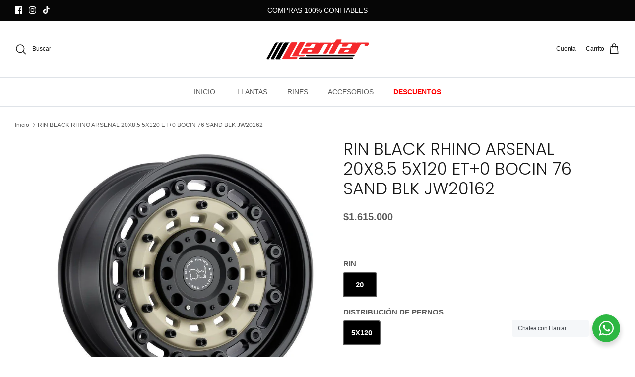

--- FILE ---
content_type: text/html; charset=utf-8
request_url: https://www.llantar.com.co/products/black-rhino-arsenal-20x8-5-5x120-et-0-bocin-76-sand-blk
body_size: 43758
content:
<!DOCTYPE html><html lang="es" dir="ltr">
<head>
<!-- Google tag (gtag.js) -->
<script async src="https://www.googletagmanager.com/gtag/js?id=AW-951300924">
</script>
<script>
  window.dataLayer = window.dataLayer || [];
  function gtag(){dataLayer.push(arguments);}
  gtag('js', new Date());

  gtag('config', 'AW-951300924');
</script>

  <!-- Symmetry 6.0.2 -->
<style>
#shopify-section-template--21832143864118__background_video_wCrnj7 video , #section-id-template--21832143864118__70d783cd-3a15-4cc0-b6b7-2c5880a65c2f video {
  pointer-events: none;
}
  
</style>
  <title>
    RIN BLACK RHINO ARSENAL 20X8.5 5X120 ET+0 BOCIN 76 SAND BLK JW20162 &ndash; llantarcol
  </title>

  <meta charset="utf-8" />
<meta name="viewport" content="width=device-width,initial-scale=1.0" />
<meta http-equiv="X-UA-Compatible" content="IE=edge">

<link rel="preconnect" href="https://cdn.shopify.com" crossorigin>
<link rel="preconnect" href="https://fonts.shopify.com" crossorigin>
<link rel="preconnect" href="https://monorail-edge.shopifysvc.com"><link rel="preload" as="font" href="//www.llantar.com.co/cdn/fonts/poppins/poppins_n3.05f58335c3209cce17da4f1f1ab324ebe2982441.woff2" type="font/woff2" crossorigin><link rel="preload" href="//www.llantar.com.co/cdn/shop/t/9/assets/vendor.min.js?v=11589511144441591071703791665" as="script">
<link rel="preload" href="//www.llantar.com.co/cdn/shop/t/9/assets/theme.js?v=181571558710698367881703791665" as="script"><link rel="canonical" href="https://www.llantar.com.co/products/black-rhino-arsenal-20x8-5-5x120-et-0-bocin-76-sand-blk" /><link rel="icon" href="//www.llantar.com.co/cdn/shop/files/FAVICON-LLANTAR.png?crop=center&height=48&v=1678478994&width=48" type="image/png"><meta name="description" content="MARCA BLACK RHINO ARSENAL,MEDIDA 20X8.5,PCD 5X120 ,ET +0 ,BOCIN 76,COLOR SAND BLK,2085ARS005120D76">
<style>
    
    
    
    
    
    @font-face {
  font-family: Poppins;
  font-weight: 300;
  font-style: normal;
  font-display: fallback;
  src: url("//www.llantar.com.co/cdn/fonts/poppins/poppins_n3.05f58335c3209cce17da4f1f1ab324ebe2982441.woff2") format("woff2"),
       url("//www.llantar.com.co/cdn/fonts/poppins/poppins_n3.6971368e1f131d2c8ff8e3a44a36b577fdda3ff5.woff") format("woff");
}

    
    
    
  </style>

  <meta property="og:site_name" content="llantarcol">
<meta property="og:url" content="https://www.llantar.com.co/products/black-rhino-arsenal-20x8-5-5x120-et-0-bocin-76-sand-blk">
<meta property="og:title" content="RIN BLACK RHINO ARSENAL 20X8.5 5X120 ET+0 BOCIN 76 SAND BLK JW20162">
<meta property="og:type" content="product">
<meta property="og:description" content="MARCA BLACK RHINO ARSENAL,MEDIDA 20X8.5,PCD 5X120 ,ET +0 ,BOCIN 76,COLOR SAND BLK,2085ARS005120D76"><meta property="og:image" content="http://www.llantar.com.co/cdn/shop/products/ARSENAL_DESER_1_5_2b2bac89-4cc0-4674-8a43-da03f16954bb_1200x1200.jpg?v=1755015383">
  <meta property="og:image:secure_url" content="https://www.llantar.com.co/cdn/shop/products/ARSENAL_DESER_1_5_2b2bac89-4cc0-4674-8a43-da03f16954bb_1200x1200.jpg?v=1755015383">
  <meta property="og:image:width" content="1000">
  <meta property="og:image:height" content="1000"><meta property="og:price:amount" content="1,615,000">
  <meta property="og:price:currency" content="COP"><meta name="twitter:card" content="summary_large_image">
<meta name="twitter:title" content="RIN BLACK RHINO ARSENAL 20X8.5 5X120 ET+0 BOCIN 76 SAND BLK JW20162">
<meta name="twitter:description" content="MARCA BLACK RHINO ARSENAL,MEDIDA 20X8.5,PCD 5X120 ,ET +0 ,BOCIN 76,COLOR SAND BLK,2085ARS005120D76">


  <link href="//www.llantar.com.co/cdn/shop/t/9/assets/styles.css?v=102027026295405551051759343105" rel="stylesheet" type="text/css" media="all" />
<script>
    window.theme = window.theme || {};
    theme.money_format_with_product_code_preference = "${{ amount_no_decimals }}";
    theme.money_format_with_cart_code_preference = "${{ amount_no_decimals }}";
    theme.money_format = "${{ amount_no_decimals }}";
    theme.strings = {
      previous: "Anterior",
      next: "Siguiente",
      addressError: "No se puede encontrar esa dirección",
      addressNoResults: "No results for that address",
      addressQueryLimit: "Se ha excedido el límite de uso de la API de Google . Considere la posibilidad de actualizar a un \u003ca href=\"https:\/\/developers.google.com\/maps\/premium\/usage-limits\"\u003ePlan Premium\u003c\/a\u003e.",
      authError: "Hubo un problema de autenticación con su cuenta de Google Maps.",
      icon_labels_left: "Izquierda",
      icon_labels_right: "Derecha",
      icon_labels_down: "Abajo",
      icon_labels_close: "Cerrar",
      icon_labels_plus: "Más",
      imageSlider: "Imagenes",
      cart_terms_confirmation: "Debe aceptar los términos y condiciones antes de continuar.",
      cart_general_quantity_too_high: "Solo puedes tener [QUANTITY] en tu carrito",
      products_listing_from: "De",
      layout_live_search_see_all: "Ver todos los resultados",
      products_product_add_to_cart: "Agregar al carrito",
      products_variant_no_stock: "Agotado",
      products_variant_non_existent: "No disponible",
      products_product_pick_a: "Elige un",
      general_navigation_menu_toggle_aria_label: "Alternar menú",
      general_accessibility_labels_close: "Cerrar",
      products_product_added_to_cart: "¡Gracias!",
      general_quick_search_pages: "Páginas",
      general_quick_search_no_results: "Lo sentimos, no pudimos encontrar ningún resultado.",
      collections_general_see_all_subcollections: "Ver todo..."
    };
    theme.routes = {
      cart_url: '/cart',
      cart_add_url: '/cart/add.js',
      cart_update_url: '/cart/update.js',
      predictive_search_url: '/search/suggest'
    };
    theme.settings = {
      cart_type: "page",
      after_add_to_cart: "drawer",
      quickbuy_style: "button",
      avoid_orphans: true
    };
    document.documentElement.classList.add('js');
  </script>

  <script src="//www.llantar.com.co/cdn/shop/t/9/assets/vendor.min.js?v=11589511144441591071703791665" defer="defer"></script>
  <script src="//www.llantar.com.co/cdn/shop/t/9/assets/theme.js?v=181571558710698367881703791665" defer="defer"></script>

  <script>window.performance && window.performance.mark && window.performance.mark('shopify.content_for_header.start');</script><meta name="facebook-domain-verification" content="axp92z3omsgwkemjmlfzx6airkespt">
<meta id="shopify-digital-wallet" name="shopify-digital-wallet" content="/72929411382/digital_wallets/dialog">
<link rel="alternate" type="application/json+oembed" href="https://www.llantar.com.co/products/black-rhino-arsenal-20x8-5-5x120-et-0-bocin-76-sand-blk.oembed">
<script async="async" src="/checkouts/internal/preloads.js?locale=es-CO"></script>
<script id="shopify-features" type="application/json">{"accessToken":"fc54b323e836226681ae10813b128bdc","betas":["rich-media-storefront-analytics"],"domain":"www.llantar.com.co","predictiveSearch":true,"shopId":72929411382,"locale":"es"}</script>
<script>var Shopify = Shopify || {};
Shopify.shop = "llantarcol.myshopify.com";
Shopify.locale = "es";
Shopify.currency = {"active":"COP","rate":"1.0"};
Shopify.country = "CO";
Shopify.theme = {"name":"Get Social LLantar V2 2024","id":164183900470,"schema_name":"Symmetry","schema_version":"6.0.2","theme_store_id":568,"role":"main"};
Shopify.theme.handle = "null";
Shopify.theme.style = {"id":null,"handle":null};
Shopify.cdnHost = "www.llantar.com.co/cdn";
Shopify.routes = Shopify.routes || {};
Shopify.routes.root = "/";</script>
<script type="module">!function(o){(o.Shopify=o.Shopify||{}).modules=!0}(window);</script>
<script>!function(o){function n(){var o=[];function n(){o.push(Array.prototype.slice.apply(arguments))}return n.q=o,n}var t=o.Shopify=o.Shopify||{};t.loadFeatures=n(),t.autoloadFeatures=n()}(window);</script>
<script id="shop-js-analytics" type="application/json">{"pageType":"product"}</script>
<script defer="defer" async type="module" src="//www.llantar.com.co/cdn/shopifycloud/shop-js/modules/v2/client.init-shop-cart-sync_2Gr3Q33f.es.esm.js"></script>
<script defer="defer" async type="module" src="//www.llantar.com.co/cdn/shopifycloud/shop-js/modules/v2/chunk.common_noJfOIa7.esm.js"></script>
<script defer="defer" async type="module" src="//www.llantar.com.co/cdn/shopifycloud/shop-js/modules/v2/chunk.modal_Deo2FJQo.esm.js"></script>
<script type="module">
  await import("//www.llantar.com.co/cdn/shopifycloud/shop-js/modules/v2/client.init-shop-cart-sync_2Gr3Q33f.es.esm.js");
await import("//www.llantar.com.co/cdn/shopifycloud/shop-js/modules/v2/chunk.common_noJfOIa7.esm.js");
await import("//www.llantar.com.co/cdn/shopifycloud/shop-js/modules/v2/chunk.modal_Deo2FJQo.esm.js");

  window.Shopify.SignInWithShop?.initShopCartSync?.({"fedCMEnabled":true,"windoidEnabled":true});

</script>
<script id="__st">var __st={"a":72929411382,"offset":-18000,"reqid":"dfbd6480-b4e4-4190-99a4-8656426228dc-1769254205","pageurl":"www.llantar.com.co\/products\/black-rhino-arsenal-20x8-5-5x120-et-0-bocin-76-sand-blk","u":"9f82049cfa94","p":"product","rtyp":"product","rid":8228866752822};</script>
<script>window.ShopifyPaypalV4VisibilityTracking = true;</script>
<script id="captcha-bootstrap">!function(){'use strict';const t='contact',e='account',n='new_comment',o=[[t,t],['blogs',n],['comments',n],[t,'customer']],c=[[e,'customer_login'],[e,'guest_login'],[e,'recover_customer_password'],[e,'create_customer']],r=t=>t.map((([t,e])=>`form[action*='/${t}']:not([data-nocaptcha='true']) input[name='form_type'][value='${e}']`)).join(','),a=t=>()=>t?[...document.querySelectorAll(t)].map((t=>t.form)):[];function s(){const t=[...o],e=r(t);return a(e)}const i='password',u='form_key',d=['recaptcha-v3-token','g-recaptcha-response','h-captcha-response',i],f=()=>{try{return window.sessionStorage}catch{return}},m='__shopify_v',_=t=>t.elements[u];function p(t,e,n=!1){try{const o=window.sessionStorage,c=JSON.parse(o.getItem(e)),{data:r}=function(t){const{data:e,action:n}=t;return t[m]||n?{data:e,action:n}:{data:t,action:n}}(c);for(const[e,n]of Object.entries(r))t.elements[e]&&(t.elements[e].value=n);n&&o.removeItem(e)}catch(o){console.error('form repopulation failed',{error:o})}}const l='form_type',E='cptcha';function T(t){t.dataset[E]=!0}const w=window,h=w.document,L='Shopify',v='ce_forms',y='captcha';let A=!1;((t,e)=>{const n=(g='f06e6c50-85a8-45c8-87d0-21a2b65856fe',I='https://cdn.shopify.com/shopifycloud/storefront-forms-hcaptcha/ce_storefront_forms_captcha_hcaptcha.v1.5.2.iife.js',D={infoText:'Protegido por hCaptcha',privacyText:'Privacidad',termsText:'Términos'},(t,e,n)=>{const o=w[L][v],c=o.bindForm;if(c)return c(t,g,e,D).then(n);var r;o.q.push([[t,g,e,D],n]),r=I,A||(h.body.append(Object.assign(h.createElement('script'),{id:'captcha-provider',async:!0,src:r})),A=!0)});var g,I,D;w[L]=w[L]||{},w[L][v]=w[L][v]||{},w[L][v].q=[],w[L][y]=w[L][y]||{},w[L][y].protect=function(t,e){n(t,void 0,e),T(t)},Object.freeze(w[L][y]),function(t,e,n,w,h,L){const[v,y,A,g]=function(t,e,n){const i=e?o:[],u=t?c:[],d=[...i,...u],f=r(d),m=r(i),_=r(d.filter((([t,e])=>n.includes(e))));return[a(f),a(m),a(_),s()]}(w,h,L),I=t=>{const e=t.target;return e instanceof HTMLFormElement?e:e&&e.form},D=t=>v().includes(t);t.addEventListener('submit',(t=>{const e=I(t);if(!e)return;const n=D(e)&&!e.dataset.hcaptchaBound&&!e.dataset.recaptchaBound,o=_(e),c=g().includes(e)&&(!o||!o.value);(n||c)&&t.preventDefault(),c&&!n&&(function(t){try{if(!f())return;!function(t){const e=f();if(!e)return;const n=_(t);if(!n)return;const o=n.value;o&&e.removeItem(o)}(t);const e=Array.from(Array(32),(()=>Math.random().toString(36)[2])).join('');!function(t,e){_(t)||t.append(Object.assign(document.createElement('input'),{type:'hidden',name:u})),t.elements[u].value=e}(t,e),function(t,e){const n=f();if(!n)return;const o=[...t.querySelectorAll(`input[type='${i}']`)].map((({name:t})=>t)),c=[...d,...o],r={};for(const[a,s]of new FormData(t).entries())c.includes(a)||(r[a]=s);n.setItem(e,JSON.stringify({[m]:1,action:t.action,data:r}))}(t,e)}catch(e){console.error('failed to persist form',e)}}(e),e.submit())}));const S=(t,e)=>{t&&!t.dataset[E]&&(n(t,e.some((e=>e===t))),T(t))};for(const o of['focusin','change'])t.addEventListener(o,(t=>{const e=I(t);D(e)&&S(e,y())}));const B=e.get('form_key'),M=e.get(l),P=B&&M;t.addEventListener('DOMContentLoaded',(()=>{const t=y();if(P)for(const e of t)e.elements[l].value===M&&p(e,B);[...new Set([...A(),...v().filter((t=>'true'===t.dataset.shopifyCaptcha))])].forEach((e=>S(e,t)))}))}(h,new URLSearchParams(w.location.search),n,t,e,['guest_login'])})(!0,!0)}();</script>
<script integrity="sha256-4kQ18oKyAcykRKYeNunJcIwy7WH5gtpwJnB7kiuLZ1E=" data-source-attribution="shopify.loadfeatures" defer="defer" src="//www.llantar.com.co/cdn/shopifycloud/storefront/assets/storefront/load_feature-a0a9edcb.js" crossorigin="anonymous"></script>
<script data-source-attribution="shopify.dynamic_checkout.dynamic.init">var Shopify=Shopify||{};Shopify.PaymentButton=Shopify.PaymentButton||{isStorefrontPortableWallets:!0,init:function(){window.Shopify.PaymentButton.init=function(){};var t=document.createElement("script");t.src="https://www.llantar.com.co/cdn/shopifycloud/portable-wallets/latest/portable-wallets.es.js",t.type="module",document.head.appendChild(t)}};
</script>
<script data-source-attribution="shopify.dynamic_checkout.buyer_consent">
  function portableWalletsHideBuyerConsent(e){var t=document.getElementById("shopify-buyer-consent"),n=document.getElementById("shopify-subscription-policy-button");t&&n&&(t.classList.add("hidden"),t.setAttribute("aria-hidden","true"),n.removeEventListener("click",e))}function portableWalletsShowBuyerConsent(e){var t=document.getElementById("shopify-buyer-consent"),n=document.getElementById("shopify-subscription-policy-button");t&&n&&(t.classList.remove("hidden"),t.removeAttribute("aria-hidden"),n.addEventListener("click",e))}window.Shopify?.PaymentButton&&(window.Shopify.PaymentButton.hideBuyerConsent=portableWalletsHideBuyerConsent,window.Shopify.PaymentButton.showBuyerConsent=portableWalletsShowBuyerConsent);
</script>
<script>
  function portableWalletsCleanup(e){e&&e.src&&console.error("Failed to load portable wallets script "+e.src);var t=document.querySelectorAll("shopify-accelerated-checkout .shopify-payment-button__skeleton, shopify-accelerated-checkout-cart .wallet-cart-button__skeleton"),e=document.getElementById("shopify-buyer-consent");for(let e=0;e<t.length;e++)t[e].remove();e&&e.remove()}function portableWalletsNotLoadedAsModule(e){e instanceof ErrorEvent&&"string"==typeof e.message&&e.message.includes("import.meta")&&"string"==typeof e.filename&&e.filename.includes("portable-wallets")&&(window.removeEventListener("error",portableWalletsNotLoadedAsModule),window.Shopify.PaymentButton.failedToLoad=e,"loading"===document.readyState?document.addEventListener("DOMContentLoaded",window.Shopify.PaymentButton.init):window.Shopify.PaymentButton.init())}window.addEventListener("error",portableWalletsNotLoadedAsModule);
</script>

<script type="module" src="https://www.llantar.com.co/cdn/shopifycloud/portable-wallets/latest/portable-wallets.es.js" onError="portableWalletsCleanup(this)" crossorigin="anonymous"></script>
<script nomodule>
  document.addEventListener("DOMContentLoaded", portableWalletsCleanup);
</script>

<link id="shopify-accelerated-checkout-styles" rel="stylesheet" media="screen" href="https://www.llantar.com.co/cdn/shopifycloud/portable-wallets/latest/accelerated-checkout-backwards-compat.css" crossorigin="anonymous">
<style id="shopify-accelerated-checkout-cart">
        #shopify-buyer-consent {
  margin-top: 1em;
  display: inline-block;
  width: 100%;
}

#shopify-buyer-consent.hidden {
  display: none;
}

#shopify-subscription-policy-button {
  background: none;
  border: none;
  padding: 0;
  text-decoration: underline;
  font-size: inherit;
  cursor: pointer;
}

#shopify-subscription-policy-button::before {
  box-shadow: none;
}

      </style>
<script id="sections-script" data-sections="product-recommendations" defer="defer" src="//www.llantar.com.co/cdn/shop/t/9/compiled_assets/scripts.js?v=19659"></script>
<script>window.performance && window.performance.mark && window.performance.mark('shopify.content_for_header.end');</script>

 <!--begin-boost-pfs-filter-css-->
   
 <!--end-boost-pfs-filter-css-->

 

 <!--begin-boost-pfs-filter-css-->
   <link rel="preload stylesheet" href="//www.llantar.com.co/cdn/shop/t/9/assets/boost-pfs-instant-search.css?v=146474835330714392691703791665" as="style"><link href="//www.llantar.com.co/cdn/shop/t/9/assets/boost-pfs-custom.css?v=37457542763904679721703791665" rel="stylesheet" type="text/css" media="all" />
<style data-id="boost-pfs-style">
    .boost-pfs-filter-option-title-text {color: rgba(0,0,0,1);}

   .boost-pfs-filter-tree-v .boost-pfs-filter-option-title-text:before {border-top-color: rgba(0,0,0,1);}
    .boost-pfs-filter-tree-v .boost-pfs-filter-option.boost-pfs-filter-option-collapsed .boost-pfs-filter-option-title-text:before {border-bottom-color: rgba(0,0,0,1);}
    .boost-pfs-filter-tree-h .boost-pfs-filter-option-title-heading:before {border-right-color: rgba(0,0,0,1);
        border-bottom-color: rgba(0,0,0,1);}

    .boost-pfs-filter-refine-by .boost-pfs-filter-option-title h3 {color: rgba(0,0,0,1);}

    .boost-pfs-filter-option-content .boost-pfs-filter-option-item-list .boost-pfs-filter-option-item button,
    .boost-pfs-filter-option-content .boost-pfs-filter-option-item-list .boost-pfs-filter-option-item .boost-pfs-filter-button,
    .boost-pfs-filter-option-range-amount input,
    .boost-pfs-filter-tree-v .boost-pfs-filter-refine-by .boost-pfs-filter-refine-by-items .refine-by-item,
    .boost-pfs-filter-refine-by-wrapper-v .boost-pfs-filter-refine-by .boost-pfs-filter-refine-by-items .refine-by-item,
    .boost-pfs-filter-refine-by .boost-pfs-filter-option-title,
    .boost-pfs-filter-refine-by .boost-pfs-filter-refine-by-items .refine-by-item>a,
    .boost-pfs-filter-refine-by>span,
    .boost-pfs-filter-clear,
    .boost-pfs-filter-clear-all{color: rgba(0,0,0,1);}
    .boost-pfs-filter-tree-h .boost-pfs-filter-pc .boost-pfs-filter-refine-by-items .refine-by-item .boost-pfs-filter-clear .refine-by-type,
    .boost-pfs-filter-refine-by-wrapper-h .boost-pfs-filter-pc .boost-pfs-filter-refine-by-items .refine-by-item .boost-pfs-filter-clear .refine-by-type {color: rgba(0,0,0,1);}

    .boost-pfs-filter-option-multi-level-collections .boost-pfs-filter-option-multi-level-list .boost-pfs-filter-option-item .boost-pfs-filter-button-arrow .boost-pfs-arrow:before,
    .boost-pfs-filter-option-multi-level-tag .boost-pfs-filter-option-multi-level-list .boost-pfs-filter-option-item .boost-pfs-filter-button-arrow .boost-pfs-arrow:before {border-right: 1px solid rgba(0,0,0,1);
        border-bottom: 1px solid rgba(0,0,0,1);}

    .boost-pfs-filter-refine-by-wrapper-v .boost-pfs-filter-refine-by .boost-pfs-filter-refine-by-items .refine-by-item .boost-pfs-filter-clear:after,
    .boost-pfs-filter-refine-by-wrapper-v .boost-pfs-filter-refine-by .boost-pfs-filter-refine-by-items .refine-by-item .boost-pfs-filter-clear:before,
    .boost-pfs-filter-tree-v .boost-pfs-filter-refine-by .boost-pfs-filter-refine-by-items .refine-by-item .boost-pfs-filter-clear:after,
    .boost-pfs-filter-tree-v .boost-pfs-filter-refine-by .boost-pfs-filter-refine-by-items .refine-by-item .boost-pfs-filter-clear:before,
    .boost-pfs-filter-refine-by-wrapper-h .boost-pfs-filter-pc .boost-pfs-filter-refine-by-items .refine-by-item .boost-pfs-filter-clear:after,
    .boost-pfs-filter-refine-by-wrapper-h .boost-pfs-filter-pc .boost-pfs-filter-refine-by-items .refine-by-item .boost-pfs-filter-clear:before,
    .boost-pfs-filter-tree-h .boost-pfs-filter-pc .boost-pfs-filter-refine-by-items .refine-by-item .boost-pfs-filter-clear:after,
    .boost-pfs-filter-tree-h .boost-pfs-filter-pc .boost-pfs-filter-refine-by-items .refine-by-item .boost-pfs-filter-clear:before {border-top-color: rgba(0,0,0,1);}
    .boost-pfs-filter-option-range-slider .noUi-value-horizontal {color: rgba(0,0,0,1);}

    .boost-pfs-filter-tree-mobile-button button,
    .boost-pfs-filter-top-sorting-mobile button {color: rgba(255,255,255,1) !important;background: rgba(0,0,0,1) !important;}
    .boost-pfs-filter-top-sorting-mobile button>span:after {color: rgba(255,255,255,1) !important;}
  </style>

 <!--end-boost-pfs-filter-css-->
<style>.hc-sale-tag{z-index:2;position:absolute!important;top:12px;left:12px;display:inline-block;background:#fb485e;color:#ffffff;height:42px;width:42px;text-align:center;vertical-align:middle;font-weight:700;font-size:14px;line-height:42px;-webkit-transform:rotate(-30deg);transform:rotate(-30deg)}.hc-sale-tag:after,.hc-sale-tag:before{content:"";position:absolute;background:inherit;height:inherit;width:inherit;top:0;left:0;z-index:-1;-webkit-transform:rotate(30deg);transform:rotate(30deg)}.hc-sale-tag:after{-webkit-transform:rotate(-30deg);transform:rotate(-30deg)}@media screen and (max-width: 680px){.hc-sale-tag{width:32px;height:32px;line-height:32px;font-size:11px;top:6px;left:6px;}}.hc-sale-tag{background:#e70101!important;color:#ffffff!important;}.hc-sale-tag span{color:#ffffff!important}.hc-sale-tag span:before{content:"-"}.hc-sale-tag{top:20px;left:170px}</style><script>document.addEventListener("DOMContentLoaded",function(){"undefined"!=typeof hcVariants&&function(e){function t(e,t,a){return function(){if(a)return t.apply(this,arguments),e.apply(this,arguments);var n=e.apply(this,arguments);return t.apply(this,arguments),n}}var a=null;function n(){var t=window.location.search.replace(/.*variant=(\d+).*/,"$1");t&&t!=a&&(a=t,e(t))}window.history.pushState=t(history.pushState,n),window.history.replaceState=t(history.replaceState,n),window.addEventListener("popstate",n)}(function(e){let t=null;for(var a=0;a<hcVariants.length;a++)if(hcVariants[a].id==e){t=hcVariants[a];var n=document.querySelectorAll(".hc-product-page.hc-sale-tag");if(t.compare_at_price&&t.compare_at_price>t.price){var r=100*(t.compare_at_price-t.price)/t.compare_at_price;if(null!=r)for(a=0;a<n.length;a++)n[a].childNodes[0].textContent=r.toFixed(0)+"%",n[a].style.display="block";else for(a=0;a<n.length;a++)n[a].style.display="none"}else for(a=0;a<n.length;a++)n[a].style.display="none";break}})});</script>

 
<!-- BEGIN app block: shopify://apps/sales-discounts/blocks/sale-labels/29205fb1-2e68-4d81-a905-d828a51c8413 --><style>#Product-Slider>div+div .hc-sale-tag,.Product__Gallery--stack .Product__SlideItem+.Product__SlideItem .hc-sale-tag,.\#product-card-badge.\@type\:sale,.badge--on-sale,.badge--onsale,.badge.color-sale,.badge.onsale,.flag.sale,.grid-product__on-sale,.grid-product__tag--sale,.hc-sale-tag+.ProductItem__Wrapper .ProductItem__Label,.hc-sale-tag+.badge__container,.hc-sale-tag+.card__inner .badge,.hc-sale-tag+.card__inner+.card__content .card__badge,.hc-sale-tag+link+.card-wrapper .card__badge,.hc-sale-tag+.card__wrapper .card__badge,.hc-sale-tag+.image-wrapper .product-item__badge,.hc-sale-tag+.product--labels,.hc-sale-tag+.product-item__image-wrapper .product-item__label-list,.hc-sale-tag+a .label,.hc-sale-tag+img+.product-item__meta+.product-item__badge,.label .overlay-sale,.lbl.on-sale,.media-column+.media-column .hc-sale-tag,.price__badge-sale,.product-badge--sale,.product-badge__sale,.product-card__label--sale,.product-item__badge--sale,.product-label--on-sale,.product-label--sale,.product-label.sale,.product__badge--sale,.product__badge__item--sale,.product__media-icon,.productitem__badge--sale,.sale-badge,.sale-box,.sale-item.icn,.sale-sticker,.sale_banner,.theme-img+.theme-img .hc-sale-tag,.hc-sale-tag+a+.badge,.hc-sale-tag+div .badge{display:none!important}.facets__display{z-index:3!important}.indiv-product .hc-sale-tag,.product-item--with-hover-swatches .hc-sale-tag,.product-recommendations .hc-sale-tag{z-index:3}#Product-Slider .hc-sale-tag{z-index:6}.product-holder .hc-sale-tag{z-index:9}.apply-gallery-animation .hc-product-page{z-index:10}.product-card.relative.flex.flex-col .hc-sale-tag{z-index:21}@media only screen and (min-width:750px){.product-gallery-item+.product-gallery-item .hc-sale-tag,.product__slide+.product__slide .hc-sale-tag,.yv-product-slider-item+.yv-product-slider-item .hc-sale-tag{display:none!important}}@media (min-width:960px){.product__media-item+.product__media-item .hc-sale-tag,.splide__slide+.splide__slide .hc-sale-tag{display:none!important}}
</style>
<script>
  let hcSaleLabelSettings = {
    domain: "llantarcol.myshopify.com",
    variants: [{"id":44898011775286,"title":"20 \/ 5X120 \/ 8.5","option1":"20","option2":"5X120","option3":"8.5","sku":"LJW20162","requires_shipping":true,"taxable":true,"featured_image":null,"available":true,"name":"RIN BLACK RHINO ARSENAL 20X8.5 5X120 ET+0 BOCIN 76 SAND BLK JW20162 - 20 \/ 5X120 \/ 8.5","public_title":"20 \/ 5X120 \/ 8.5","options":["20","5X120","8.5"],"price":161500000,"weight":0,"compare_at_price":null,"inventory_management":"shopify","barcode":null,"requires_selling_plan":false,"selling_plan_allocations":[]}],
    selectedVariant: {"id":44898011775286,"title":"20 \/ 5X120 \/ 8.5","option1":"20","option2":"5X120","option3":"8.5","sku":"LJW20162","requires_shipping":true,"taxable":true,"featured_image":null,"available":true,"name":"RIN BLACK RHINO ARSENAL 20X8.5 5X120 ET+0 BOCIN 76 SAND BLK JW20162 - 20 \/ 5X120 \/ 8.5","public_title":"20 \/ 5X120 \/ 8.5","options":["20","5X120","8.5"],"price":161500000,"weight":0,"compare_at_price":null,"inventory_management":"shopify","barcode":null,"requires_selling_plan":false,"selling_plan_allocations":[]},
    productPageImages: ["\/\/www.llantar.com.co\/cdn\/shop\/products\/ARSENAL_DESER_1_5_2b2bac89-4cc0-4674-8a43-da03f16954bb.jpg?v=1755015383"],
    
  }
</script>
<style>.hc-sale-tag{z-index:2;position:absolute!important;top:12px;left:12px;display:inline-block;background:#fb485e;color:#ffffff;height:42px;width:42px;text-align:center;vertical-align:middle;font-weight:700;font-size:14px;line-height:42px;-webkit-transform:rotate(-30deg);transform:rotate(-30deg)}.hc-sale-tag:after,.hc-sale-tag:before{content:"";position:absolute;background:inherit;height:inherit;width:inherit;top:0;left:0;z-index:-1;-webkit-transform:rotate(30deg);transform:rotate(30deg)}.hc-sale-tag:after{-webkit-transform:rotate(-30deg);transform:rotate(-30deg)}@media screen and (max-width: 680px){.hc-sale-tag{width:32px;height:32px;line-height:32px;font-size:11px;top:6px;left:6px;}}.hc-sale-tag{background:#e70101!important;color:#ffffff!important;}.hc-sale-tag span{color:#ffffff!important}.hc-sale-tag span:before{content:"-"}.hc-sale-tag{top:20px;left:170px}</style><script>document.addEventListener("DOMContentLoaded",function(){"undefined"!=typeof hcVariants&&function(e){function t(e,t,a){return function(){if(a)return t.apply(this,arguments),e.apply(this,arguments);var n=e.apply(this,arguments);return t.apply(this,arguments),n}}var a=null;function n(){var t=window.location.search.replace(/.*variant=(\d+).*/,"$1");t&&t!=a&&(a=t,e(t))}window.history.pushState=t(history.pushState,n),window.history.replaceState=t(history.replaceState,n),window.addEventListener("popstate",n)}(function(e){let t=null;for(var a=0;a<hcVariants.length;a++)if(hcVariants[a].id==e){t=hcVariants[a];var n=document.querySelectorAll(".hc-product-page.hc-sale-tag");if(t.compare_at_price&&t.compare_at_price>t.price){var r=100*(t.compare_at_price-t.price)/t.compare_at_price;if(null!=r)for(a=0;a<n.length;a++)n[a].childNodes[0].textContent=r.toFixed(0)+"%",n[a].style.display="block";else for(a=0;a<n.length;a++)n[a].style.display="none"}else for(a=0;a<n.length;a++)n[a].style.display="none";break}})});</script> 


<!-- END app block --><!-- BEGIN app block: shopify://apps/tinycookie/blocks/cookie-embed/b65baef5-7248-4353-8fd9-b676240311dc --><script id="tiny-cookie-data" type="application/json">{"translations":{"language":"default","boxTitle":"Respetamos tu privacidad","boxDescription":"Al hacer clic en \"Acepto\", acepta que nuestro sitio web pueda almacenar cookies en su dispositivo y revelar información de acuerdo con nuestra Política de cookies.","acceptButtonText":"Acepto","acceptRequiredButtonText":"Cancelar","preferencesButtonText":"Manage preferences","privacyPolicy":"Políticas de privacidad","termsConditions":"Términos y condiciones","preferencesTitle":"Cookie consent preferences","preferencesDisclaimerTitle":"Cookie Usage","preferencesDisclaimerDescription":"Our website uses cookies to enhance your browsing experience. These cookies don't directly identify you but personalize your visit. You can manage your preferences, although blocking some cookies may impact the site's services.","necessaryCookiesTitle":"Strictly required cookies","necessaryCookiesDescription":"These cookies are crucial for site function and cannot be blocked. Blocking them might affect how our site works.","functionalityCookiesTitle":"Functionality cookies","functionalityCookiesDescription":"These cookies add extra features and personalization to our site. They're set by us or third-party providers. Not allowing these may affect certain services' functionality.","analyticsCookiesTitle":"Analytics cookies","analyticsCookiesDescription":"These cookies track visitor traffic and sources, gathering data to understand popular products and actions.","marketingCookiesTitle":"Marketing cookies","marketingCookiesDescription":"Marketing and advertising partners set these cookies to create your interest profile for showing relevant ads later. Disabling them means no targeted ads based on your interests.","preferencesAcceptButtonText":"Accept all","preferencesAcceptRequiredButtonText":"Accept required only","savePreferencesText":"Save preferences","privacyPolicyUrl":"https://www.llantar.com.co/policies/privacy-policy","termsAndConditionsUrl":"https://www.llantar.com.co/policies/terms-of-service","badgeTitle":"Cookie settings"},"preferencesSettings":{"backgroundColor":"#ffffff","titleColor":"#000000","titleSize":18,"titleWeight":500,"titlePaddingTop":15,"titlePaddingRight":15,"titlePaddingBottom":15,"titlePaddingLeft":15,"preferencesContentPaddingTop":15,"preferencesContentPaddingRight":15,"preferencesContentPaddingBottom":25,"preferencesContentPaddingLeft":15,"infoTitleColor":"#000000","infoTitleSize":16,"infoTitleWeight":500,"infoDescriptionColor":"#000000","infoDescriptionSize":14,"infoDescriptionWeight":300,"infoPaddingTop":0,"infoPaddingRight":0,"infoPaddingBottom":15,"infoPaddingLeft":0,"categoryTitleColor":"#000000","categoryTitleSize":16,"categoryTitleWeight":500,"categoryTitlePaddingTop":10,"categoryTitlePaddingRight":15,"categoryTitlePaddingBottom":10,"categoryTitlePaddingLeft":15,"categoryContentColor":"#000000","categoryContentSize":14,"categoryContentWeight":300,"categoryContentPaddingTop":10,"categoryContentPaddingRight":15,"categoryContentPaddingBottom":10,"categoryContentPaddingLeft":15,"categoryBoxBorderColor":"#eeeeee","categoryBoxRadius":5,"buttonSize":14,"buttonWeight":500,"buttonPaddingTop":12,"buttonPaddingRight":16,"buttonPaddingBottom":12,"buttonPaddingLeft":16,"buttonBorderRadius":5,"buttonSpacing":10,"acceptButtonBackground":"#30363c","acceptButtonColor":"#ffffff","rejectButtonBackground":"#eaeff2","rejectButtonColor":"#000000","saveButtonBackground":"#eaeff2","saveButtonColor":"#000000"},"boxSettings":{"fontFamily":"inter","backgroundColor":"#ffffff","showBackdrop":0,"backdropOpacity":30,"titleColor":"#171717","titleSize":16,"titleWeight":500,"descriptionColor":"#5C5C5C","descriptionSize":14,"descriptionWeight":300,"contentPaddingTop":0,"contentPaddingRight":0,"contentPaddingBottom":20,"contentPaddingLeft":0,"buttonSize":14,"buttonWeight":500,"buttonPaddingTop":0,"buttonPaddingRight":0,"buttonPaddingBottom":0,"buttonPaddingLeft":0,"buttonBorderRadius":5,"buttonSpacing":10,"acceptButtonBackground":"#F52A2D","acceptButtonColor":"#ffffff","rejectButtonBackground":"#5C5C5C","rejectButtonColor":"#FFFFFF","preferencesButtonBackground":"#eaeff2","preferencesButtonColor":"#000000","closeButtonColor":"#2d4156","legalBackground":"#5C5C5C","legalColor":"#FFFFFF","legalSize":14,"legalWeight":400,"legalPaddingTop":10,"legalPaddingRight":15,"legalPaddingBottom":10,"legalPaddingLeft":15},"cookieCategories":{"functionality":"_gid,__cfduid","analytics":"_s,_shopify_d,_shopify_fs,_shopify_s,_shopify_sa_t,_shopify_sa_p,_shopify_y,_y,_shopify_evids,_ga,_gat,__atuvc,__atuvs,__utma,customer_auth_provider,customer_auth_session_created_at,_orig_referrer,_landing_page","marketing":"_gads,IDE,GPS,PREF,BizoID,_fbp,_fbc,__adroll,__adroll_v4,__adroll_fpc,__ar_v4,kla_id","required":"_ab,_secure_session_id,cart,cart_sig,cart_ts,cart_ver,cart_currency,checkout_token,Secure_customer_sig,storefront_digest,_shopify_m,_shopify_tm,_shopify_tw,_tracking_consent,tracked_start_checkout,identity_state,identity_customer_account_number,_customer_account_shop_sessions,_secure_account_session_id,_shopify_country,_storefront_u,_cmp_a,c,checkout,customer_account_locale,dynamic_checkout_shown_on_cart,hide_shopify_pay_for_checkout,shopify_pay,shopify_pay_redirect,shop_pay_accelerated,keep_alive,source_name,master_device_id,previous_step,discount_code,remember_me,checkout_session_lookup,checkout_prefill,checkout_queue_token,checkout_queue_checkout_token,checkout_worker_session,checkout_session_token,cookietest,order,identity-state,card_update_verification_id,customer_account_new_login,customer_account_preview,customer_payment_method,customer_shop_pay_agreement,pay_update_intent_id,localization,profile_preview_token,login_with_shop_finalize,preview_theme,shopify-editor-unconfirmed-settings,wpm-test-cookie"},"generalSettings":{"showAnalytics":1,"showMarketing":1,"showFunctionality":1,"boxDesign":"box","boxPosition":"bottom-left","showReject":1,"showPreferences":0,"categoriesChecked":1,"showPrivacyPolicy":1,"showTermsAndConditions":1,"privacyPolicyUrl":"https://www.llantar.com.co/policies/privacy-policy","termsAndConditionsUrl":"https://www.llantar.com.co/policies/terms-of-service","showCloseButton":0,"closeButtonBehaviour":"close_banner","consentModeActive":0,"pixelModeActive":0,"removeCookies":0},"translatedLanguages":[],"registerConsent":false,"loadedGlobally":true,"geoLocation":{"europe":1,"usa":1,"brazil":1,"canada":1,"albertaBritishColumbia":1,"japan":1,"thailand":1,"switzerland":1},"badgeSettings":{"active":0,"position":"bottom_left","backgroundColor":"#FFFFFF","iconColor":"#FF974F","titleColor":"#000000","svgImage":"<svg width=\"35\" height=\"35\" viewBox=\"0 0 35 35\" fill=\"none\" xmlns=\"http://www.w3.org/2000/svg\"> <path d=\"M34.3019 16.1522C32.0507 15.3437 30.666 13.0527 30.84 11.2436C30.84 10.9461 30.6617 10.6697 30.4364 10.4745C30.2111 10.2802 29.8617 10.1962 29.5692 10.2432C26.1386 10.7465 22.9972 8.23671 22.6859 4.7087C22.6579 4.39028 22.4837 4.10385 22.2133 3.93261C21.944 3.7624 21.6085 3.72535 21.3111 3.8365C18.5303 4.85485 15.9028 3.01353 14.8544 0.614257C14.6581 0.165616 14.1715 -0.0817072 13.6918 0.0244546C5.79815 1.78586 0 9.4101 0 17.5001C0 27.112 7.88796 35 17.4999 35C27.1119 35 34.9999 27.112 34.9999 17.5001C34.9714 16.8893 34.9671 16.3905 34.3019 16.1522ZM7.1948 18.6026C6.62851 18.6026 6.16941 18.1435 6.16941 17.5772C6.16941 17.0108 6.62851 16.5518 7.1948 16.5518C7.76109 16.5518 8.22019 17.0108 8.22019 17.5772C8.22019 18.1435 7.76102 18.6026 7.1948 18.6026ZM11.3476 26.7285C9.65135 26.7285 8.27146 25.3486 8.27146 23.6524C8.27146 21.9561 9.65135 20.5762 11.3476 20.5762C13.0439 20.5762 14.4238 21.9561 14.4238 23.6524C14.4238 25.3486 13.0439 26.7285 11.3476 26.7285ZM12.373 14.4239C11.2425 14.4239 10.3222 13.5036 10.3222 12.3731C10.3222 11.2426 11.2425 10.3223 12.373 10.3223C13.5035 10.3223 14.4238 11.2426 14.4238 12.3731C14.4238 13.5036 13.5035 14.4239 12.373 14.4239ZM20.5761 28.7793C19.4456 28.7793 18.5253 27.8591 18.5253 26.7285C18.5253 25.598 19.4456 24.6778 20.5761 24.6778C21.7066 24.6778 22.6269 25.598 22.6269 26.7285C22.6269 27.8591 21.7066 28.7793 20.5761 28.7793ZM21.6015 20.5762C19.9052 20.5762 18.5253 19.1963 18.5253 17.5001C18.5253 15.8038 19.9052 14.4239 21.6015 14.4239C23.2978 14.4239 24.6776 15.8038 24.6776 17.5001C24.6776 19.1963 23.2978 20.5762 21.6015 20.5762ZM27.7025 22.7042C27.1363 22.7042 26.6772 22.2451 26.6772 21.6788C26.6772 21.1124 27.1363 20.6534 27.7025 20.6534C28.2688 20.6534 28.7279 21.1124 28.7279 21.6788C28.7279 22.2451 28.2688 22.7042 27.7025 22.7042Z\" fill=\"#FF974F\"/> </svg>","openType":"preferences","cornerPadding":15}}</script>
<style>
    

    

    
</style>


<!-- END app block --><!-- BEGIN app block: shopify://apps/cozy-antitheft/blocks/Cozy_Antitheft_Script_1.0.0/a34a1874-f183-4394-8a9a-1e3f3275f1a7 --><script src="https://cozyantitheft.addons.business/js/script_tags/llantarcol/default/protect.js?shop=llantarcol.myshopify.com" async type="text/javascript"></script>


<!-- END app block --><script src="https://cdn.shopify.com/extensions/019bbca0-fcf5-7f6c-8590-d768dd0bcdd7/sdm-extensions-56/assets/hc-sale-labels.min.js" type="text/javascript" defer="defer"></script>
<script src="https://cdn.shopify.com/extensions/0199f9c3-f0d7-7051-a9db-66294e3ed5c4/tinycookie-prod-125/assets/tiny-cookie.min.js" type="text/javascript" defer="defer"></script>
<link href="https://cdn.shopify.com/extensions/0199f9c3-f0d7-7051-a9db-66294e3ed5c4/tinycookie-prod-125/assets/tiny-cookie.min.css" rel="stylesheet" type="text/css" media="all">
<link href="https://monorail-edge.shopifysvc.com" rel="dns-prefetch">
<script>(function(){if ("sendBeacon" in navigator && "performance" in window) {try {var session_token_from_headers = performance.getEntriesByType('navigation')[0].serverTiming.find(x => x.name == '_s').description;} catch {var session_token_from_headers = undefined;}var session_cookie_matches = document.cookie.match(/_shopify_s=([^;]*)/);var session_token_from_cookie = session_cookie_matches && session_cookie_matches.length === 2 ? session_cookie_matches[1] : "";var session_token = session_token_from_headers || session_token_from_cookie || "";function handle_abandonment_event(e) {var entries = performance.getEntries().filter(function(entry) {return /monorail-edge.shopifysvc.com/.test(entry.name);});if (!window.abandonment_tracked && entries.length === 0) {window.abandonment_tracked = true;var currentMs = Date.now();var navigation_start = performance.timing.navigationStart;var payload = {shop_id: 72929411382,url: window.location.href,navigation_start,duration: currentMs - navigation_start,session_token,page_type: "product"};window.navigator.sendBeacon("https://monorail-edge.shopifysvc.com/v1/produce", JSON.stringify({schema_id: "online_store_buyer_site_abandonment/1.1",payload: payload,metadata: {event_created_at_ms: currentMs,event_sent_at_ms: currentMs}}));}}window.addEventListener('pagehide', handle_abandonment_event);}}());</script>
<script id="web-pixels-manager-setup">(function e(e,d,r,n,o){if(void 0===o&&(o={}),!Boolean(null===(a=null===(i=window.Shopify)||void 0===i?void 0:i.analytics)||void 0===a?void 0:a.replayQueue)){var i,a;window.Shopify=window.Shopify||{};var t=window.Shopify;t.analytics=t.analytics||{};var s=t.analytics;s.replayQueue=[],s.publish=function(e,d,r){return s.replayQueue.push([e,d,r]),!0};try{self.performance.mark("wpm:start")}catch(e){}var l=function(){var e={modern:/Edge?\/(1{2}[4-9]|1[2-9]\d|[2-9]\d{2}|\d{4,})\.\d+(\.\d+|)|Firefox\/(1{2}[4-9]|1[2-9]\d|[2-9]\d{2}|\d{4,})\.\d+(\.\d+|)|Chrom(ium|e)\/(9{2}|\d{3,})\.\d+(\.\d+|)|(Maci|X1{2}).+ Version\/(15\.\d+|(1[6-9]|[2-9]\d|\d{3,})\.\d+)([,.]\d+|)( \(\w+\)|)( Mobile\/\w+|) Safari\/|Chrome.+OPR\/(9{2}|\d{3,})\.\d+\.\d+|(CPU[ +]OS|iPhone[ +]OS|CPU[ +]iPhone|CPU IPhone OS|CPU iPad OS)[ +]+(15[._]\d+|(1[6-9]|[2-9]\d|\d{3,})[._]\d+)([._]\d+|)|Android:?[ /-](13[3-9]|1[4-9]\d|[2-9]\d{2}|\d{4,})(\.\d+|)(\.\d+|)|Android.+Firefox\/(13[5-9]|1[4-9]\d|[2-9]\d{2}|\d{4,})\.\d+(\.\d+|)|Android.+Chrom(ium|e)\/(13[3-9]|1[4-9]\d|[2-9]\d{2}|\d{4,})\.\d+(\.\d+|)|SamsungBrowser\/([2-9]\d|\d{3,})\.\d+/,legacy:/Edge?\/(1[6-9]|[2-9]\d|\d{3,})\.\d+(\.\d+|)|Firefox\/(5[4-9]|[6-9]\d|\d{3,})\.\d+(\.\d+|)|Chrom(ium|e)\/(5[1-9]|[6-9]\d|\d{3,})\.\d+(\.\d+|)([\d.]+$|.*Safari\/(?![\d.]+ Edge\/[\d.]+$))|(Maci|X1{2}).+ Version\/(10\.\d+|(1[1-9]|[2-9]\d|\d{3,})\.\d+)([,.]\d+|)( \(\w+\)|)( Mobile\/\w+|) Safari\/|Chrome.+OPR\/(3[89]|[4-9]\d|\d{3,})\.\d+\.\d+|(CPU[ +]OS|iPhone[ +]OS|CPU[ +]iPhone|CPU IPhone OS|CPU iPad OS)[ +]+(10[._]\d+|(1[1-9]|[2-9]\d|\d{3,})[._]\d+)([._]\d+|)|Android:?[ /-](13[3-9]|1[4-9]\d|[2-9]\d{2}|\d{4,})(\.\d+|)(\.\d+|)|Mobile Safari.+OPR\/([89]\d|\d{3,})\.\d+\.\d+|Android.+Firefox\/(13[5-9]|1[4-9]\d|[2-9]\d{2}|\d{4,})\.\d+(\.\d+|)|Android.+Chrom(ium|e)\/(13[3-9]|1[4-9]\d|[2-9]\d{2}|\d{4,})\.\d+(\.\d+|)|Android.+(UC? ?Browser|UCWEB|U3)[ /]?(15\.([5-9]|\d{2,})|(1[6-9]|[2-9]\d|\d{3,})\.\d+)\.\d+|SamsungBrowser\/(5\.\d+|([6-9]|\d{2,})\.\d+)|Android.+MQ{2}Browser\/(14(\.(9|\d{2,})|)|(1[5-9]|[2-9]\d|\d{3,})(\.\d+|))(\.\d+|)|K[Aa][Ii]OS\/(3\.\d+|([4-9]|\d{2,})\.\d+)(\.\d+|)/},d=e.modern,r=e.legacy,n=navigator.userAgent;return n.match(d)?"modern":n.match(r)?"legacy":"unknown"}(),u="modern"===l?"modern":"legacy",c=(null!=n?n:{modern:"",legacy:""})[u],f=function(e){return[e.baseUrl,"/wpm","/b",e.hashVersion,"modern"===e.buildTarget?"m":"l",".js"].join("")}({baseUrl:d,hashVersion:r,buildTarget:u}),m=function(e){var d=e.version,r=e.bundleTarget,n=e.surface,o=e.pageUrl,i=e.monorailEndpoint;return{emit:function(e){var a=e.status,t=e.errorMsg,s=(new Date).getTime(),l=JSON.stringify({metadata:{event_sent_at_ms:s},events:[{schema_id:"web_pixels_manager_load/3.1",payload:{version:d,bundle_target:r,page_url:o,status:a,surface:n,error_msg:t},metadata:{event_created_at_ms:s}}]});if(!i)return console&&console.warn&&console.warn("[Web Pixels Manager] No Monorail endpoint provided, skipping logging."),!1;try{return self.navigator.sendBeacon.bind(self.navigator)(i,l)}catch(e){}var u=new XMLHttpRequest;try{return u.open("POST",i,!0),u.setRequestHeader("Content-Type","text/plain"),u.send(l),!0}catch(e){return console&&console.warn&&console.warn("[Web Pixels Manager] Got an unhandled error while logging to Monorail."),!1}}}}({version:r,bundleTarget:l,surface:e.surface,pageUrl:self.location.href,monorailEndpoint:e.monorailEndpoint});try{o.browserTarget=l,function(e){var d=e.src,r=e.async,n=void 0===r||r,o=e.onload,i=e.onerror,a=e.sri,t=e.scriptDataAttributes,s=void 0===t?{}:t,l=document.createElement("script"),u=document.querySelector("head"),c=document.querySelector("body");if(l.async=n,l.src=d,a&&(l.integrity=a,l.crossOrigin="anonymous"),s)for(var f in s)if(Object.prototype.hasOwnProperty.call(s,f))try{l.dataset[f]=s[f]}catch(e){}if(o&&l.addEventListener("load",o),i&&l.addEventListener("error",i),u)u.appendChild(l);else{if(!c)throw new Error("Did not find a head or body element to append the script");c.appendChild(l)}}({src:f,async:!0,onload:function(){if(!function(){var e,d;return Boolean(null===(d=null===(e=window.Shopify)||void 0===e?void 0:e.analytics)||void 0===d?void 0:d.initialized)}()){var d=window.webPixelsManager.init(e)||void 0;if(d){var r=window.Shopify.analytics;r.replayQueue.forEach((function(e){var r=e[0],n=e[1],o=e[2];d.publishCustomEvent(r,n,o)})),r.replayQueue=[],r.publish=d.publishCustomEvent,r.visitor=d.visitor,r.initialized=!0}}},onerror:function(){return m.emit({status:"failed",errorMsg:"".concat(f," has failed to load")})},sri:function(e){var d=/^sha384-[A-Za-z0-9+/=]+$/;return"string"==typeof e&&d.test(e)}(c)?c:"",scriptDataAttributes:o}),m.emit({status:"loading"})}catch(e){m.emit({status:"failed",errorMsg:(null==e?void 0:e.message)||"Unknown error"})}}})({shopId: 72929411382,storefrontBaseUrl: "https://www.llantar.com.co",extensionsBaseUrl: "https://extensions.shopifycdn.com/cdn/shopifycloud/web-pixels-manager",monorailEndpoint: "https://monorail-edge.shopifysvc.com/unstable/produce_batch",surface: "storefront-renderer",enabledBetaFlags: ["2dca8a86"],webPixelsConfigList: [{"id":"353075510","configuration":"{\"pixel_id\":\"1735266120587883\",\"pixel_type\":\"facebook_pixel\"}","eventPayloadVersion":"v1","runtimeContext":"OPEN","scriptVersion":"ca16bc87fe92b6042fbaa3acc2fbdaa6","type":"APP","apiClientId":2329312,"privacyPurposes":["ANALYTICS","MARKETING","SALE_OF_DATA"],"dataSharingAdjustments":{"protectedCustomerApprovalScopes":["read_customer_address","read_customer_email","read_customer_name","read_customer_personal_data","read_customer_phone"]}},{"id":"101581110","eventPayloadVersion":"1","runtimeContext":"LAX","scriptVersion":"1","type":"CUSTOM","privacyPurposes":["ANALYTICS","MARKETING","SALE_OF_DATA"],"name":"llantar"},{"id":"shopify-app-pixel","configuration":"{}","eventPayloadVersion":"v1","runtimeContext":"STRICT","scriptVersion":"0450","apiClientId":"shopify-pixel","type":"APP","privacyPurposes":["ANALYTICS","MARKETING"]},{"id":"shopify-custom-pixel","eventPayloadVersion":"v1","runtimeContext":"LAX","scriptVersion":"0450","apiClientId":"shopify-pixel","type":"CUSTOM","privacyPurposes":["ANALYTICS","MARKETING"]}],isMerchantRequest: false,initData: {"shop":{"name":"llantarcol","paymentSettings":{"currencyCode":"COP"},"myshopifyDomain":"llantarcol.myshopify.com","countryCode":"CO","storefrontUrl":"https:\/\/www.llantar.com.co"},"customer":null,"cart":null,"checkout":null,"productVariants":[{"price":{"amount":1615000.0,"currencyCode":"COP"},"product":{"title":"RIN BLACK RHINO ARSENAL 20X8.5 5X120 ET+0 BOCIN 76 SAND BLK JW20162","vendor":"-","id":"8228866752822","untranslatedTitle":"RIN BLACK RHINO ARSENAL 20X8.5 5X120 ET+0 BOCIN 76 SAND BLK JW20162","url":"\/products\/black-rhino-arsenal-20x8-5-5x120-et-0-bocin-76-sand-blk","type":"RINES"},"id":"44898011775286","image":{"src":"\/\/www.llantar.com.co\/cdn\/shop\/products\/ARSENAL_DESER_1_5_2b2bac89-4cc0-4674-8a43-da03f16954bb.jpg?v=1755015383"},"sku":"LJW20162","title":"20 \/ 5X120 \/ 8.5","untranslatedTitle":"20 \/ 5X120 \/ 8.5"}],"purchasingCompany":null},},"https://www.llantar.com.co/cdn","fcfee988w5aeb613cpc8e4bc33m6693e112",{"modern":"","legacy":""},{"shopId":"72929411382","storefrontBaseUrl":"https:\/\/www.llantar.com.co","extensionBaseUrl":"https:\/\/extensions.shopifycdn.com\/cdn\/shopifycloud\/web-pixels-manager","surface":"storefront-renderer","enabledBetaFlags":"[\"2dca8a86\"]","isMerchantRequest":"false","hashVersion":"fcfee988w5aeb613cpc8e4bc33m6693e112","publish":"custom","events":"[[\"page_viewed\",{}],[\"product_viewed\",{\"productVariant\":{\"price\":{\"amount\":1615000.0,\"currencyCode\":\"COP\"},\"product\":{\"title\":\"RIN BLACK RHINO ARSENAL 20X8.5 5X120 ET+0 BOCIN 76 SAND BLK JW20162\",\"vendor\":\"-\",\"id\":\"8228866752822\",\"untranslatedTitle\":\"RIN BLACK RHINO ARSENAL 20X8.5 5X120 ET+0 BOCIN 76 SAND BLK JW20162\",\"url\":\"\/products\/black-rhino-arsenal-20x8-5-5x120-et-0-bocin-76-sand-blk\",\"type\":\"RINES\"},\"id\":\"44898011775286\",\"image\":{\"src\":\"\/\/www.llantar.com.co\/cdn\/shop\/products\/ARSENAL_DESER_1_5_2b2bac89-4cc0-4674-8a43-da03f16954bb.jpg?v=1755015383\"},\"sku\":\"LJW20162\",\"title\":\"20 \/ 5X120 \/ 8.5\",\"untranslatedTitle\":\"20 \/ 5X120 \/ 8.5\"}}]]"});</script><script>
  window.ShopifyAnalytics = window.ShopifyAnalytics || {};
  window.ShopifyAnalytics.meta = window.ShopifyAnalytics.meta || {};
  window.ShopifyAnalytics.meta.currency = 'COP';
  var meta = {"product":{"id":8228866752822,"gid":"gid:\/\/shopify\/Product\/8228866752822","vendor":"-","type":"RINES","handle":"black-rhino-arsenal-20x8-5-5x120-et-0-bocin-76-sand-blk","variants":[{"id":44898011775286,"price":161500000,"name":"RIN BLACK RHINO ARSENAL 20X8.5 5X120 ET+0 BOCIN 76 SAND BLK JW20162 - 20 \/ 5X120 \/ 8.5","public_title":"20 \/ 5X120 \/ 8.5","sku":"LJW20162"}],"remote":false},"page":{"pageType":"product","resourceType":"product","resourceId":8228866752822,"requestId":"dfbd6480-b4e4-4190-99a4-8656426228dc-1769254205"}};
  for (var attr in meta) {
    window.ShopifyAnalytics.meta[attr] = meta[attr];
  }
</script>
<script class="analytics">
  (function () {
    var customDocumentWrite = function(content) {
      var jquery = null;

      if (window.jQuery) {
        jquery = window.jQuery;
      } else if (window.Checkout && window.Checkout.$) {
        jquery = window.Checkout.$;
      }

      if (jquery) {
        jquery('body').append(content);
      }
    };

    var hasLoggedConversion = function(token) {
      if (token) {
        return document.cookie.indexOf('loggedConversion=' + token) !== -1;
      }
      return false;
    }

    var setCookieIfConversion = function(token) {
      if (token) {
        var twoMonthsFromNow = new Date(Date.now());
        twoMonthsFromNow.setMonth(twoMonthsFromNow.getMonth() + 2);

        document.cookie = 'loggedConversion=' + token + '; expires=' + twoMonthsFromNow;
      }
    }

    var trekkie = window.ShopifyAnalytics.lib = window.trekkie = window.trekkie || [];
    if (trekkie.integrations) {
      return;
    }
    trekkie.methods = [
      'identify',
      'page',
      'ready',
      'track',
      'trackForm',
      'trackLink'
    ];
    trekkie.factory = function(method) {
      return function() {
        var args = Array.prototype.slice.call(arguments);
        args.unshift(method);
        trekkie.push(args);
        return trekkie;
      };
    };
    for (var i = 0; i < trekkie.methods.length; i++) {
      var key = trekkie.methods[i];
      trekkie[key] = trekkie.factory(key);
    }
    trekkie.load = function(config) {
      trekkie.config = config || {};
      trekkie.config.initialDocumentCookie = document.cookie;
      var first = document.getElementsByTagName('script')[0];
      var script = document.createElement('script');
      script.type = 'text/javascript';
      script.onerror = function(e) {
        var scriptFallback = document.createElement('script');
        scriptFallback.type = 'text/javascript';
        scriptFallback.onerror = function(error) {
                var Monorail = {
      produce: function produce(monorailDomain, schemaId, payload) {
        var currentMs = new Date().getTime();
        var event = {
          schema_id: schemaId,
          payload: payload,
          metadata: {
            event_created_at_ms: currentMs,
            event_sent_at_ms: currentMs
          }
        };
        return Monorail.sendRequest("https://" + monorailDomain + "/v1/produce", JSON.stringify(event));
      },
      sendRequest: function sendRequest(endpointUrl, payload) {
        // Try the sendBeacon API
        if (window && window.navigator && typeof window.navigator.sendBeacon === 'function' && typeof window.Blob === 'function' && !Monorail.isIos12()) {
          var blobData = new window.Blob([payload], {
            type: 'text/plain'
          });

          if (window.navigator.sendBeacon(endpointUrl, blobData)) {
            return true;
          } // sendBeacon was not successful

        } // XHR beacon

        var xhr = new XMLHttpRequest();

        try {
          xhr.open('POST', endpointUrl);
          xhr.setRequestHeader('Content-Type', 'text/plain');
          xhr.send(payload);
        } catch (e) {
          console.log(e);
        }

        return false;
      },
      isIos12: function isIos12() {
        return window.navigator.userAgent.lastIndexOf('iPhone; CPU iPhone OS 12_') !== -1 || window.navigator.userAgent.lastIndexOf('iPad; CPU OS 12_') !== -1;
      }
    };
    Monorail.produce('monorail-edge.shopifysvc.com',
      'trekkie_storefront_load_errors/1.1',
      {shop_id: 72929411382,
      theme_id: 164183900470,
      app_name: "storefront",
      context_url: window.location.href,
      source_url: "//www.llantar.com.co/cdn/s/trekkie.storefront.8d95595f799fbf7e1d32231b9a28fd43b70c67d3.min.js"});

        };
        scriptFallback.async = true;
        scriptFallback.src = '//www.llantar.com.co/cdn/s/trekkie.storefront.8d95595f799fbf7e1d32231b9a28fd43b70c67d3.min.js';
        first.parentNode.insertBefore(scriptFallback, first);
      };
      script.async = true;
      script.src = '//www.llantar.com.co/cdn/s/trekkie.storefront.8d95595f799fbf7e1d32231b9a28fd43b70c67d3.min.js';
      first.parentNode.insertBefore(script, first);
    };
    trekkie.load(
      {"Trekkie":{"appName":"storefront","development":false,"defaultAttributes":{"shopId":72929411382,"isMerchantRequest":null,"themeId":164183900470,"themeCityHash":"1444160532057553984","contentLanguage":"es","currency":"COP","eventMetadataId":"79f34be0-56fd-4b98-b28b-fb85c88ac586"},"isServerSideCookieWritingEnabled":true,"monorailRegion":"shop_domain","enabledBetaFlags":["65f19447"]},"Session Attribution":{},"S2S":{"facebookCapiEnabled":true,"source":"trekkie-storefront-renderer","apiClientId":580111}}
    );

    var loaded = false;
    trekkie.ready(function() {
      if (loaded) return;
      loaded = true;

      window.ShopifyAnalytics.lib = window.trekkie;

      var originalDocumentWrite = document.write;
      document.write = customDocumentWrite;
      try { window.ShopifyAnalytics.merchantGoogleAnalytics.call(this); } catch(error) {};
      document.write = originalDocumentWrite;

      window.ShopifyAnalytics.lib.page(null,{"pageType":"product","resourceType":"product","resourceId":8228866752822,"requestId":"dfbd6480-b4e4-4190-99a4-8656426228dc-1769254205","shopifyEmitted":true});

      var match = window.location.pathname.match(/checkouts\/(.+)\/(thank_you|post_purchase)/)
      var token = match? match[1]: undefined;
      if (!hasLoggedConversion(token)) {
        setCookieIfConversion(token);
        window.ShopifyAnalytics.lib.track("Viewed Product",{"currency":"COP","variantId":44898011775286,"productId":8228866752822,"productGid":"gid:\/\/shopify\/Product\/8228866752822","name":"RIN BLACK RHINO ARSENAL 20X8.5 5X120 ET+0 BOCIN 76 SAND BLK JW20162 - 20 \/ 5X120 \/ 8.5","price":"1615000.00","sku":"LJW20162","brand":"-","variant":"20 \/ 5X120 \/ 8.5","category":"RINES","nonInteraction":true,"remote":false},undefined,undefined,{"shopifyEmitted":true});
      window.ShopifyAnalytics.lib.track("monorail:\/\/trekkie_storefront_viewed_product\/1.1",{"currency":"COP","variantId":44898011775286,"productId":8228866752822,"productGid":"gid:\/\/shopify\/Product\/8228866752822","name":"RIN BLACK RHINO ARSENAL 20X8.5 5X120 ET+0 BOCIN 76 SAND BLK JW20162 - 20 \/ 5X120 \/ 8.5","price":"1615000.00","sku":"LJW20162","brand":"-","variant":"20 \/ 5X120 \/ 8.5","category":"RINES","nonInteraction":true,"remote":false,"referer":"https:\/\/www.llantar.com.co\/products\/black-rhino-arsenal-20x8-5-5x120-et-0-bocin-76-sand-blk"});
      }
    });


        var eventsListenerScript = document.createElement('script');
        eventsListenerScript.async = true;
        eventsListenerScript.src = "//www.llantar.com.co/cdn/shopifycloud/storefront/assets/shop_events_listener-3da45d37.js";
        document.getElementsByTagName('head')[0].appendChild(eventsListenerScript);

})();</script>
<script
  defer
  src="https://www.llantar.com.co/cdn/shopifycloud/perf-kit/shopify-perf-kit-3.0.4.min.js"
  data-application="storefront-renderer"
  data-shop-id="72929411382"
  data-render-region="gcp-us-east1"
  data-page-type="product"
  data-theme-instance-id="164183900470"
  data-theme-name="Symmetry"
  data-theme-version="6.0.2"
  data-monorail-region="shop_domain"
  data-resource-timing-sampling-rate="10"
  data-shs="true"
  data-shs-beacon="true"
  data-shs-export-with-fetch="true"
  data-shs-logs-sample-rate="1"
  data-shs-beacon-endpoint="https://www.llantar.com.co/api/collect"
></script>
</head>

<body class="template-product
" data-cc-animate-timeout="0">
  <!-- Google Tag Manager (noscript) -->
<noscript><iframe src="https://www.googletagmanager.com/ns.html?id=GTM-NPXQP9F"
height="0" width="0" style="display:none;visibility:hidden"></iframe></noscript>
<!-- End Google Tag Manager (noscript) --><script>
      if ('IntersectionObserver' in window) {
        document.body.classList.add("cc-animate-enabled");
      }
    </script><a class="skip-link visually-hidden" href="#content">Ir al contenido</a>

  
  <div id="shopify-section-announcement-bar" class="shopify-section section-announcement-bar">

<div id="section-id-announcement-bar" class="announcement-bar announcement-bar--with-announcement" data-section-type="announcement-bar" data-cc-animate>
    <style data-shopify>
      #section-id-announcement-bar {
        --announcement-background: #060606;
        --announcement-text: #ffffff;
        --link-underline: rgba(255, 255, 255, 0.6);
        --announcement-font-size: 14px;
      }
    </style>

    <div class="container container--no-max">
      <div class="announcement-bar__left desktop-only">
        


  <div class="social-links ">
    <ul class="social-links__list">
      
      
        <li><a aria-label="Facebook" class="facebook" target="_blank" rel="noopener" href="https://www.facebook.com/Llantar"><svg width="48px" height="48px" viewBox="0 0 48 48" version="1.1" xmlns="http://www.w3.org/2000/svg" xmlns:xlink="http://www.w3.org/1999/xlink">
    <title>Facebook</title>
    <g stroke="none" stroke-width="1" fill="none" fill-rule="evenodd">
        <g transform="translate(-325.000000, -295.000000)" fill="currentColor">
            <path d="M350.638355,343 L327.649232,343 C326.185673,343 325,341.813592 325,340.350603 L325,297.649211 C325,296.18585 326.185859,295 327.649232,295 L370.350955,295 C371.813955,295 373,296.18585 373,297.649211 L373,340.350603 C373,341.813778 371.813769,343 370.350955,343 L358.119305,343 L358.119305,324.411755 L364.358521,324.411755 L365.292755,317.167586 L358.119305,317.167586 L358.119305,312.542641 C358.119305,310.445287 358.701712,309.01601 361.70929,309.01601 L365.545311,309.014333 L365.545311,302.535091 C364.881886,302.446808 362.604784,302.24957 359.955552,302.24957 C354.424834,302.24957 350.638355,305.625526 350.638355,311.825209 L350.638355,317.167586 L344.383122,317.167586 L344.383122,324.411755 L350.638355,324.411755 L350.638355,343 L350.638355,343 Z"></path>
        </g>
    </g>
</svg></a></li>
      
      
        <li><a aria-label="Instagram" class="instagram" target="_blank" rel="noopener" href="https://www.instagram.com/llantarcolombia/"><svg width="48px" height="48px" viewBox="0 0 48 48" version="1.1" xmlns="http://www.w3.org/2000/svg" xmlns:xlink="http://www.w3.org/1999/xlink">
    <title>Instagram</title>
    <defs></defs>
    <g stroke="none" stroke-width="1" fill="none" fill-rule="evenodd">
        <g transform="translate(-642.000000, -295.000000)" fill="currentColor">
            <path d="M666.000048,295 C659.481991,295 658.664686,295.027628 656.104831,295.144427 C653.550311,295.260939 651.805665,295.666687 650.279088,296.260017 C648.700876,296.873258 647.362454,297.693897 646.028128,299.028128 C644.693897,300.362454 643.873258,301.700876 643.260017,303.279088 C642.666687,304.805665 642.260939,306.550311 642.144427,309.104831 C642.027628,311.664686 642,312.481991 642,319.000048 C642,325.518009 642.027628,326.335314 642.144427,328.895169 C642.260939,331.449689 642.666687,333.194335 643.260017,334.720912 C643.873258,336.299124 644.693897,337.637546 646.028128,338.971872 C647.362454,340.306103 648.700876,341.126742 650.279088,341.740079 C651.805665,342.333313 653.550311,342.739061 656.104831,342.855573 C658.664686,342.972372 659.481991,343 666.000048,343 C672.518009,343 673.335314,342.972372 675.895169,342.855573 C678.449689,342.739061 680.194335,342.333313 681.720912,341.740079 C683.299124,341.126742 684.637546,340.306103 685.971872,338.971872 C687.306103,337.637546 688.126742,336.299124 688.740079,334.720912 C689.333313,333.194335 689.739061,331.449689 689.855573,328.895169 C689.972372,326.335314 690,325.518009 690,319.000048 C690,312.481991 689.972372,311.664686 689.855573,309.104831 C689.739061,306.550311 689.333313,304.805665 688.740079,303.279088 C688.126742,301.700876 687.306103,300.362454 685.971872,299.028128 C684.637546,297.693897 683.299124,296.873258 681.720912,296.260017 C680.194335,295.666687 678.449689,295.260939 675.895169,295.144427 C673.335314,295.027628 672.518009,295 666.000048,295 Z M666.000048,299.324317 C672.40826,299.324317 673.167356,299.348801 675.69806,299.464266 C678.038036,299.570966 679.308818,299.961946 680.154513,300.290621 C681.274771,300.725997 682.074262,301.246066 682.91405,302.08595 C683.753934,302.925738 684.274003,303.725229 684.709379,304.845487 C685.038054,305.691182 685.429034,306.961964 685.535734,309.30194 C685.651199,311.832644 685.675683,312.59174 685.675683,319.000048 C685.675683,325.40826 685.651199,326.167356 685.535734,328.69806 C685.429034,331.038036 685.038054,332.308818 684.709379,333.154513 C684.274003,334.274771 683.753934,335.074262 682.91405,335.91405 C682.074262,336.753934 681.274771,337.274003 680.154513,337.709379 C679.308818,338.038054 678.038036,338.429034 675.69806,338.535734 C673.167737,338.651199 672.408736,338.675683 666.000048,338.675683 C659.591264,338.675683 658.832358,338.651199 656.30194,338.535734 C653.961964,338.429034 652.691182,338.038054 651.845487,337.709379 C650.725229,337.274003 649.925738,336.753934 649.08595,335.91405 C648.246161,335.074262 647.725997,334.274771 647.290621,333.154513 C646.961946,332.308818 646.570966,331.038036 646.464266,328.69806 C646.348801,326.167356 646.324317,325.40826 646.324317,319.000048 C646.324317,312.59174 646.348801,311.832644 646.464266,309.30194 C646.570966,306.961964 646.961946,305.691182 647.290621,304.845487 C647.725997,303.725229 648.246066,302.925738 649.08595,302.08595 C649.925738,301.246066 650.725229,300.725997 651.845487,300.290621 C652.691182,299.961946 653.961964,299.570966 656.30194,299.464266 C658.832644,299.348801 659.59174,299.324317 666.000048,299.324317 Z M666.000048,306.675683 C659.193424,306.675683 653.675683,312.193424 653.675683,319.000048 C653.675683,325.806576 659.193424,331.324317 666.000048,331.324317 C672.806576,331.324317 678.324317,325.806576 678.324317,319.000048 C678.324317,312.193424 672.806576,306.675683 666.000048,306.675683 Z M666.000048,327 C661.581701,327 658,323.418299 658,319.000048 C658,314.581701 661.581701,311 666.000048,311 C670.418299,311 674,314.581701 674,319.000048 C674,323.418299 670.418299,327 666.000048,327 Z M681.691284,306.188768 C681.691284,307.779365 680.401829,309.068724 678.811232,309.068724 C677.22073,309.068724 675.931276,307.779365 675.931276,306.188768 C675.931276,304.598171 677.22073,303.308716 678.811232,303.308716 C680.401829,303.308716 681.691284,304.598171 681.691284,306.188768 Z"></path>
        </g>
    </g>
</svg></a></li>
      
      
      
      
        <li><a aria-label="Tiktok" class="tiktok" target="_blank" rel="noopener" href="https://www.tiktok.com/@llantarcolombia?_t=ZS-8ueZsgimctU&_r=1"><svg class="icon svg-tiktok" width="15" height="16" viewBox="0 0 15 16" fill="none" xmlns="http://www.w3.org/2000/svg"><path fill="currentColor" d="M7.63849 0.0133333C8.51182 0 9.37849 0.00666667 10.2452 0C10.2985 1.02 10.6652 2.06 11.4118 2.78C12.1585 3.52 13.2118 3.86 14.2385 3.97333V6.66C13.2785 6.62667 12.3118 6.42667 11.4385 6.01333C11.0585 5.84 10.7052 5.62 10.3585 5.39333C10.3518 7.34 10.3652 9.28667 10.3452 11.2267C10.2918 12.16 9.98516 13.0867 9.44516 13.8533C8.57183 15.1333 7.05849 15.9667 5.50516 15.9933C4.55183 16.0467 3.59849 15.7867 2.78516 15.3067C1.43849 14.5133 0.491825 13.06 0.351825 11.5C0.338492 11.1667 0.331825 10.8333 0.345158 10.5067C0.465158 9.24 1.09183 8.02667 2.06516 7.2C3.17183 6.24 4.71849 5.78 6.16516 6.05333C6.17849 7.04 6.13849 8.02667 6.13849 9.01333C5.47849 8.8 4.70516 8.86 4.12516 9.26C3.70516 9.53333 3.38516 9.95333 3.21849 10.4267C3.07849 10.7667 3.11849 11.14 3.12516 11.5C3.28516 12.5933 4.33849 13.5133 5.45849 13.4133C6.20516 13.4067 6.91849 12.9733 7.30516 12.34C7.43182 12.12 7.57182 11.8933 7.57849 11.6333C7.64516 10.44 7.61849 9.25333 7.62516 8.06C7.63182 5.37333 7.61849 2.69333 7.63849 0.0133333Z"></path></svg>
</a></li>
      
      
      
      
      
      
      
      
      

      
    </ul>
  </div>


        
      </div>

      <div class="announcement-bar__middle"><div class="announcement-bar__announcements"><div class="announcement" >
                <div class="announcement__text"><p>COMPRAS 100% CONFIABLES</p></div>
              </div><div class="announcement announcement--inactive" >
                <div class="announcement__text"><p>AHORA PUEDES PAGAR CON CRIPTOMONEDAS</p></div>
              </div></div>
          <div class="announcement-bar__announcement-controller">
            <button class="announcement-button announcement-button--previous notabutton" aria-label="Anterior"><svg xmlns="http://www.w3.org/2000/svg" width="24" height="24" viewBox="0 0 24 24" fill="none" stroke="currentColor" stroke-width="1.5" stroke-linecap="round" stroke-linejoin="round" class="feather feather-chevron-left"><title>Izquierda</title><polyline points="15 18 9 12 15 6"></polyline></svg></button><button class="announcement-button announcement-button--next notabutton" aria-label="Siguiente"><svg xmlns="http://www.w3.org/2000/svg" width="24" height="24" viewBox="0 0 24 24" fill="none" stroke="currentColor" stroke-width="1.5" stroke-linecap="round" stroke-linejoin="round" class="feather feather-chevron-right"><title>Derecha</title><polyline points="9 18 15 12 9 6"></polyline></svg></button>
          </div></div>

      <div class="announcement-bar__right desktop-only">
        
        
          <div class="header-disclosures">
            <form method="post" action="/localization" id="localization_form_annbar" accept-charset="UTF-8" class="selectors-form" enctype="multipart/form-data"><input type="hidden" name="form_type" value="localization" /><input type="hidden" name="utf8" value="✓" /><input type="hidden" name="_method" value="put" /><input type="hidden" name="return_to" value="/products/black-rhino-arsenal-20x8-5-5x120-et-0-bocin-76-sand-blk" /></form>
          </div>
        
      </div>
    </div>
  </div>
</div>
  <div id="shopify-section-header" class="shopify-section section-header"><style data-shopify>
  .logo img {
    width: 225px;
  }
  .logo-area__middle--logo-image {
    max-width: 225px;
  }
  @media (max-width: 767.98px) {
    .logo img {
      width: 130px;
    }
  }.section-header {
    position: -webkit-sticky;
    position: sticky;
  }</style>
<div data-section-type="header" data-cc-animate>
  <div id="pageheader" class="pageheader pageheader--layout-underneath pageheader--sticky">
    <div class="logo-area container container--no-max">
      <div class="logo-area__left">
        <div class="logo-area__left__inner">
          <button class="button notabutton mobile-nav-toggle" aria-label="Alternar menú" aria-controls="main-nav"><svg xmlns="http://www.w3.org/2000/svg" width="24" height="24" viewBox="0 0 24 24" fill="none" stroke="currentColor" stroke-width="1.5" stroke-linecap="round" stroke-linejoin="round" class="feather feather-menu" aria-hidden="true"><line x1="3" y1="12" x2="21" y2="12"></line><line x1="3" y1="6" x2="21" y2="6"></line><line x1="3" y1="18" x2="21" y2="18"></line></svg></button>
          
            <a class="show-search-link" href="/search" aria-label="Buscar">
              <span class="show-search-link__icon"><svg width="24px" height="24px" viewBox="0 0 24 24" aria-hidden="true">
    <g transform="translate(3.000000, 3.000000)" stroke="currentColor" stroke-width="1.5" fill="none" fill-rule="evenodd">
        <circle cx="7.82352941" cy="7.82352941" r="7.82352941"></circle>
        <line x1="13.9705882" y1="13.9705882" x2="18.4411765" y2="18.4411765" stroke-linecap="square"></line>
    </g>
</svg></span>
              <span class="show-search-link__text">Buscar</span>
            </a>
          
          
        </div>
      </div>

      <div class="logo-area__middle logo-area__middle--logo-image">
        <div class="logo-area__middle__inner">
          <div class="logo"><a class="logo__link" href="/" title="llantarcol"><img class="logo__image" src="//www.llantar.com.co/cdn/shop/files/LlantarLogo_450x.png?v=1677011718" alt="llantarcol" itemprop="logo" width="526" height="173" /></a></div>
        </div>
      </div>

      <div class="logo-area__right">
        <div class="logo-area__right__inner">
          
            
              <a class="header-account-link" href="https://shopify.com/72929411382/account?locale=es&region_country=CO" aria-label="Cuenta">
                <span class="header-account-link__text desktop-only">Cuenta</span>
                <span class="header-account-link__icon mobile-only"><svg width="24px" height="24px" viewBox="0 0 24 24" version="1.1" xmlns="http://www.w3.org/2000/svg" xmlns:xlink="http://www.w3.org/1999/xlink" aria-hidden="true">
  <g stroke="none" stroke-width="1" fill="none" fill-rule="evenodd">
      <path d="M12,2 C14.7614237,2 17,4.23857625 17,7 C17,9.76142375 14.7614237,12 12,12 C9.23857625,12 7,9.76142375 7,7 C7,4.23857625 9.23857625,2 12,2 Z M12,3.42857143 C10.0275545,3.42857143 8.42857143,5.02755446 8.42857143,7 C8.42857143,8.97244554 10.0275545,10.5714286 12,10.5714286 C13.2759485,10.5714286 14.4549736,9.89071815 15.0929479,8.7857143 C15.7309222,7.68071045 15.7309222,6.31928955 15.0929479,5.2142857 C14.4549736,4.10928185 13.2759485,3.42857143 12,3.42857143 Z" fill="currentColor"></path>
      <path d="M3,18.25 C3,15.763979 7.54216175,14.2499656 12.0281078,14.2499656 C16.5140539,14.2499656 21,15.7636604 21,18.25 C21,19.9075597 21,20.907554 21,21.2499827 L3,21.2499827 C3,20.9073416 3,19.9073474 3,18.25 Z" stroke="currentColor" stroke-width="1.5"></path>
      <circle stroke="currentColor" stroke-width="1.5" cx="12" cy="7" r="4.25"></circle>
  </g>
</svg></span>
              </a>
            
          
          
            <a class="show-search-link" href="/search">
              <span class="show-search-link__text">Buscar</span>
              <span class="show-search-link__icon"><svg width="24px" height="24px" viewBox="0 0 24 24" aria-hidden="true">
    <g transform="translate(3.000000, 3.000000)" stroke="currentColor" stroke-width="1.5" fill="none" fill-rule="evenodd">
        <circle cx="7.82352941" cy="7.82352941" r="7.82352941"></circle>
        <line x1="13.9705882" y1="13.9705882" x2="18.4411765" y2="18.4411765" stroke-linecap="square"></line>
    </g>
</svg></span>
            </a>
          
          <a href="/cart" class="cart-link">
            <span class="cart-link__label">Carrito</span>
            <span class="cart-link__icon"><svg width="24px" height="24px" viewBox="0 0 24 24" aria-hidden="true">
  <g stroke="none" stroke-width="1" fill="none" fill-rule="evenodd">
    <rect x="0" y="0" width="24" height="24"></rect>
    <path d="M15.3214286,9.5 C15.3214286,7.93720195 15.3214286,6.5443448 15.3214286,5.32142857 C15.3214286,3.48705422 13.8343743,2 12,2 C10.1656257,2 8.67857143,3.48705422 8.67857143,5.32142857 C8.67857143,6.5443448 8.67857143,7.93720195 8.67857143,9.5" id="Oval-Copy-11" stroke="currentColor" stroke-width="1.5"></path>
    <polygon stroke="currentColor" stroke-width="1.5" points="5.35714286 7.70535714 18.6428571 7.70535714 19.75 21.2678571 4.25 21.2678571"></polygon>
  </g>
</svg></span>
          </a>
        </div>
      </div>
    </div><div id="main-search" class="main-search main-search--with-suggestions"
          data-live-search="true"
          data-live-search-price="true"
          data-live-search-vendor="false"
          data-live-search-meta="false"
          data-per-row-mob="1">

        <div class="main-search__container container">
          <button class="main-search__close button notabutton" aria-label="Cerrar"><svg xmlns="http://www.w3.org/2000/svg" width="24" height="24" viewBox="0 0 24 24" fill="none" stroke="currentColor" stroke-width="1" stroke-linecap="round" stroke-linejoin="round" class="feather feather-x" aria-hidden="true"><line x1="18" y1="6" x2="6" y2="18"></line><line x1="6" y1="6" x2="18" y2="18"></line></svg></button>

          <form class="main-search__form" action="/search" method="get" autocomplete="off">
            <input type="hidden" name="type" value="product" />
            <input type="hidden" name="options[prefix]" value="last" />
            <div class="main-search__input-container">
              <input class="main-search__input" type="text" name="q" autocomplete="off" placeholder="Buscar en nuestra tienda" aria-label="Buscar productos en nuestro sitio" />
            </div>
            <button class="main-search__button button notabutton" type="submit" aria-label="Enviar"><svg width="24px" height="24px" viewBox="0 0 24 24" aria-hidden="true">
    <g transform="translate(3.000000, 3.000000)" stroke="currentColor" stroke-width="1.5" fill="none" fill-rule="evenodd">
        <circle cx="7.82352941" cy="7.82352941" r="7.82352941"></circle>
        <line x1="13.9705882" y1="13.9705882" x2="18.4411765" y2="18.4411765" stroke-linecap="square"></line>
    </g>
</svg></button>
          </form>

          <div class="main-search__results"></div>

          
            <div class="main-search__suggestions">
              
                <div class="h4-style heading-font">Búsqueda</div>
              
              
            </div>
          
        </div>
      </div></div>

  <div id="main-nav" class="desktop-only">
    <div class="navigation navigation--main" role="navigation" aria-label="Navegación primaria">
      <div class="navigation__tier-1-container">
        <ul class="navigation__tier-1">
  
<li class="navigation__item">
      <a href="/" class="navigation__link" >INICIO.</a>

      
    </li>
  
<li class="navigation__item navigation__item--with-children navigation__item--with-small-menu">
      <a href="https://www.llantar.com.co/collections/llantas" class="navigation__link" aria-haspopup="true" aria-expanded="false" aria-controls="NavigationTier2-2">LLANTAS</a>

      
        <a class="navigation__children-toggle" href="#"><svg xmlns="http://www.w3.org/2000/svg" width="24" height="24" viewBox="0 0 24 24" fill="none" stroke="currentColor" stroke-width="1.3" stroke-linecap="round" stroke-linejoin="round" class="feather feather-chevron-down"><title>Alternar menú</title><polyline points="6 9 12 15 18 9"></polyline></svg></a>

        <div id="NavigationTier2-2" class="navigation__tier-2-container navigation__child-tier"><div class="container">
              <ul class="navigation__tier-2">
                
                  
                    <li class="navigation__item">
                      <a href="/collections/automovil" class="navigation__link" >Automovil</a>
                      

                      
                    </li>
                  
                    <li class="navigation__item">
                      <a href="/collections/camionetallantas" class="navigation__link" >Camioneta</a>
                      

                      
                    </li>
                  
                    <li class="navigation__item">
                      <a href="/collections/llantas-utv" class="navigation__link" >UTV</a>
                      

                      
                    </li>
                  
                    <li class="navigation__item">
                      <a href="/collections/camion" class="navigation__link" >Camión </a>
                      

                      
                    </li>
                  
                
</ul>
            </div></div>
      
    </li>
  
<li class="navigation__item navigation__item--with-children navigation__item--with-small-menu">
      <a href="https://www.llantar.com.co/collections/rines" class="navigation__link" aria-haspopup="true" aria-expanded="false" aria-controls="NavigationTier2-3">RINES</a>

      
        <a class="navigation__children-toggle" href="#"><svg xmlns="http://www.w3.org/2000/svg" width="24" height="24" viewBox="0 0 24 24" fill="none" stroke="currentColor" stroke-width="1.3" stroke-linecap="round" stroke-linejoin="round" class="feather feather-chevron-down"><title>Alternar menú</title><polyline points="6 9 12 15 18 9"></polyline></svg></a>

        <div id="NavigationTier2-3" class="navigation__tier-2-container navigation__child-tier"><div class="container">
              <ul class="navigation__tier-2">
                
                  
                    <li class="navigation__item">
                      <a href="/collections/rines-automovil" class="navigation__link" >automovil</a>
                      

                      
                    </li>
                  
                    <li class="navigation__item">
                      <a href="/collections/rines-utv" class="navigation__link" >Utv</a>
                      

                      
                    </li>
                  
                    <li class="navigation__item">
                      <a href="/collections/rines-camioneta" class="navigation__link" >camioneta</a>
                      

                      
                    </li>
                  
                    <li class="navigation__item">
                      <a href="https://www.llantar.com.co/collections/rines-de-camion" class="navigation__link" >Camion</a>
                      

                      
                    </li>
                  
                
</ul>
            </div></div>
      
    </li>
  
<li class="navigation__item navigation__item--with-children navigation__item--with-small-menu">
      <a href="/collections/accesorios" class="navigation__link" aria-haspopup="true" aria-expanded="false" aria-controls="NavigationTier2-4">ACCESORIOS</a>

      
        <a class="navigation__children-toggle" href="#"><svg xmlns="http://www.w3.org/2000/svg" width="24" height="24" viewBox="0 0 24 24" fill="none" stroke="currentColor" stroke-width="1.3" stroke-linecap="round" stroke-linejoin="round" class="feather feather-chevron-down"><title>Alternar menú</title><polyline points="6 9 12 15 18 9"></polyline></svg></a>

        <div id="NavigationTier2-4" class="navigation__tier-2-container navigation__child-tier"><div class="container">
              <ul class="navigation__tier-2">
                
                  
                    <li class="navigation__item">
                      <a href="/collections/tapa-rin" class="navigation__link" >TAPA RIN</a>
                      

                      
                    </li>
                  
                    <li class="navigation__item">
                      <a href="/collections/pernos-y-tuercas" class="navigation__link" >PERNOS Y TUERCAS</a>
                      

                      
                    </li>
                  
                    <li class="navigation__item">
                      <a href="/collections/tapetes" class="navigation__link" >TAPETES</a>
                      

                      
                    </li>
                  
                    <li class="navigation__item">
                      <a href="/collections/separadores" class="navigation__link" >SEPARADORES</a>
                      

                      
                    </li>
                  
                    <li class="navigation__item">
                      <a href="/collections/luces" class="navigation__link" >LUCES</a>
                      

                      
                    </li>
                  
                    <li class="navigation__item">
                      <a href="/collections/neveras" class="navigation__link" >NEVERAS</a>
                      

                      
                    </li>
                  
                    <li class="navigation__item">
                      <a href="/collections/perfume-vehiculo" class="navigation__link" >PERFUME VEHICULO</a>
                      

                      
                    </li>
                  
                
</ul>
            </div></div>
      
    </li>
  
<li class="navigation__item">
      <a href="/collections/descuentos" class="navigation__link" >DESCUENTOS</a>

      
    </li>
  
</ul>
      </div>
    </div>
  </div><script class="mobile-navigation-drawer-template" type="text/template">
    <div class="mobile-navigation-drawer" data-mobile-expand-with-entire-link="true">
      <div class="navigation navigation--main" role="navigation" aria-label="Navegación primaria">
        <div class="navigation__tier-1-container">
          <div class="navigation__mobile-header">
            <a href="#" class="mobile-nav-back ltr-icon" aria-label="Retroceder"><svg xmlns="http://www.w3.org/2000/svg" width="24" height="24" viewBox="0 0 24 24" fill="none" stroke="currentColor" stroke-width="1.3" stroke-linecap="round" stroke-linejoin="round" class="feather feather-chevron-left"><title>Izquierda</title><polyline points="15 18 9 12 15 6"></polyline></svg></a>
            <span class="mobile-nav-title"></span>
            <a href="#" class="mobile-nav-toggle"  aria-label="Cerrar"><svg xmlns="http://www.w3.org/2000/svg" width="24" height="24" viewBox="0 0 24 24" fill="none" stroke="currentColor" stroke-width="1.3" stroke-linecap="round" stroke-linejoin="round" class="feather feather-x" aria-hidden="true"><line x1="18" y1="6" x2="6" y2="18"></line><line x1="6" y1="6" x2="18" y2="18"></line></svg></a>
          </div>
          <ul class="navigation__tier-1">
  
<li class="navigation__item">
      <a href="/" class="navigation__link" >INICIO.</a>

      
    </li>
  
<li class="navigation__item navigation__item--with-children navigation__item--with-small-menu">
      <a href="https://www.llantar.com.co/collections/llantas" class="navigation__link" aria-haspopup="true" aria-expanded="false" aria-controls="NavigationTier2-2-mob">LLANTAS</a>

      
        <a class="navigation__children-toggle" href="#"><svg xmlns="http://www.w3.org/2000/svg" width="24" height="24" viewBox="0 0 24 24" fill="none" stroke="currentColor" stroke-width="1.3" stroke-linecap="round" stroke-linejoin="round" class="feather feather-chevron-down"><title>Alternar menú</title><polyline points="6 9 12 15 18 9"></polyline></svg></a>

        <div id="NavigationTier2-2-mob" class="navigation__tier-2-container navigation__child-tier"><div class="container">
              <ul class="navigation__tier-2">
                
                  
                    <li class="navigation__item">
                      <a href="/collections/automovil" class="navigation__link" >Automovil</a>
                      

                      
                    </li>
                  
                    <li class="navigation__item">
                      <a href="/collections/camionetallantas" class="navigation__link" >Camioneta</a>
                      

                      
                    </li>
                  
                    <li class="navigation__item">
                      <a href="/collections/llantas-utv" class="navigation__link" >UTV</a>
                      

                      
                    </li>
                  
                    <li class="navigation__item">
                      <a href="/collections/camion" class="navigation__link" >Camión </a>
                      

                      
                    </li>
                  
                
</ul>
            </div></div>
      
    </li>
  
<li class="navigation__item navigation__item--with-children navigation__item--with-small-menu">
      <a href="https://www.llantar.com.co/collections/rines" class="navigation__link" aria-haspopup="true" aria-expanded="false" aria-controls="NavigationTier2-3-mob">RINES</a>

      
        <a class="navigation__children-toggle" href="#"><svg xmlns="http://www.w3.org/2000/svg" width="24" height="24" viewBox="0 0 24 24" fill="none" stroke="currentColor" stroke-width="1.3" stroke-linecap="round" stroke-linejoin="round" class="feather feather-chevron-down"><title>Alternar menú</title><polyline points="6 9 12 15 18 9"></polyline></svg></a>

        <div id="NavigationTier2-3-mob" class="navigation__tier-2-container navigation__child-tier"><div class="container">
              <ul class="navigation__tier-2">
                
                  
                    <li class="navigation__item">
                      <a href="/collections/rines-automovil" class="navigation__link" >automovil</a>
                      

                      
                    </li>
                  
                    <li class="navigation__item">
                      <a href="/collections/rines-utv" class="navigation__link" >Utv</a>
                      

                      
                    </li>
                  
                    <li class="navigation__item">
                      <a href="/collections/rines-camioneta" class="navigation__link" >camioneta</a>
                      

                      
                    </li>
                  
                    <li class="navigation__item">
                      <a href="https://www.llantar.com.co/collections/rines-de-camion" class="navigation__link" >Camion</a>
                      

                      
                    </li>
                  
                
</ul>
            </div></div>
      
    </li>
  
<li class="navigation__item navigation__item--with-children navigation__item--with-small-menu">
      <a href="/collections/accesorios" class="navigation__link" aria-haspopup="true" aria-expanded="false" aria-controls="NavigationTier2-4-mob">ACCESORIOS</a>

      
        <a class="navigation__children-toggle" href="#"><svg xmlns="http://www.w3.org/2000/svg" width="24" height="24" viewBox="0 0 24 24" fill="none" stroke="currentColor" stroke-width="1.3" stroke-linecap="round" stroke-linejoin="round" class="feather feather-chevron-down"><title>Alternar menú</title><polyline points="6 9 12 15 18 9"></polyline></svg></a>

        <div id="NavigationTier2-4-mob" class="navigation__tier-2-container navigation__child-tier"><div class="container">
              <ul class="navigation__tier-2">
                
                  
                    <li class="navigation__item">
                      <a href="/collections/tapa-rin" class="navigation__link" >TAPA RIN</a>
                      

                      
                    </li>
                  
                    <li class="navigation__item">
                      <a href="/collections/pernos-y-tuercas" class="navigation__link" >PERNOS Y TUERCAS</a>
                      

                      
                    </li>
                  
                    <li class="navigation__item">
                      <a href="/collections/tapetes" class="navigation__link" >TAPETES</a>
                      

                      
                    </li>
                  
                    <li class="navigation__item">
                      <a href="/collections/separadores" class="navigation__link" >SEPARADORES</a>
                      

                      
                    </li>
                  
                    <li class="navigation__item">
                      <a href="/collections/luces" class="navigation__link" >LUCES</a>
                      

                      
                    </li>
                  
                    <li class="navigation__item">
                      <a href="/collections/neveras" class="navigation__link" >NEVERAS</a>
                      

                      
                    </li>
                  
                    <li class="navigation__item">
                      <a href="/collections/perfume-vehiculo" class="navigation__link" >PERFUME VEHICULO</a>
                      

                      
                    </li>
                  
                
</ul>
            </div></div>
      
    </li>
  
<li class="navigation__item">
      <a href="/collections/descuentos" class="navigation__link" >DESCUENTOS</a>

      
    </li>
  
</ul>
          
        </div>
      </div>
    </div>
  </script>

  <a href="#" class="header-shade mobile-nav-toggle" aria-label="general.navigation_menu.toggle_aria_label"></a>
</div>
<style> #shopify-section-header li ul li {text-transform: uppercase; font-weight: bold;} </style></div>
  <div id="shopify-section-store-messages" class="shopify-section section-store-messages">
<div id="section-id-store-messages" data-section-type="store-messages" data-cc-animate>
    <style data-shopify>
      #section-id-store-messages {
        --background: #f4f6f8;
        --text-1: #171717;
        --text-2: #4c4c4b;
      }
    </style>
    <div class="store-messages messages-0 desktop-only">
      <div class="container cf"></div>
    </div></div>
</div>

  <main id="content" role="main">
    <div class="container cf">

      <div id="shopify-section-template--21832144126262__main" class="shopify-section section-main-product page-section-spacing page-section-spacing--no-top-mobile"><div data-section-type="main-product" data-components="accordion,custom-select,modal">
  
    <div class="container desktop-only not-in-quickbuy" data-cc-animate data-cc-animate-delay="0.2s">
      <div class="page-header">
        <script type="application/ld+json">
  {
    "@context": "https://schema.org",
    "@type": "BreadcrumbList",
    "itemListElement": [
      {
        "@type": "ListItem",
        "position": 1,
        "name": "Inicio",
        "item": "https:\/\/www.llantar.com.co\/"
      },{
          "@type": "ListItem",
          "position": 2,
          "name": "RIN BLACK RHINO ARSENAL 20X8.5 5X120 ET+0 BOCIN 76 SAND BLK JW20162",
          "item": "https:\/\/www.llantar.com.co\/products\/black-rhino-arsenal-20x8-5-5x120-et-0-bocin-76-sand-blk"
        }]
  }
</script>
<nav class="breadcrumbs" aria-label="Migas de pan">
  <ol class="breadcrumbs-list">
    <li class="breadcrumbs-list__item">
      <a class="breadcrumbs-list__link" href="/">Inicio</a> <span class="icon"><svg xmlns="http://www.w3.org/2000/svg" width="24" height="24" viewBox="0 0 24 24" fill="none" stroke="currentColor" stroke-width="1.5" stroke-linecap="round" stroke-linejoin="round" class="feather feather-chevron-right"><title>Derecha</title><polyline points="9 18 15 12 9 6"></polyline></svg></span>
    </li><li class="breadcrumbs-list__item">
        <a class="breadcrumbs-list__link" href="/products/black-rhino-arsenal-20x8-5-5x120-et-0-bocin-76-sand-blk" aria-current="page">RIN BLACK RHINO ARSENAL 20X8.5 5X120 ET+0 BOCIN 76 SAND BLK JW20162</a>
      </li></ol></nav>

      </div>
    </div>
  

  <div class="product-detail quickbuy-content spaced-row container">
    <div class="gallery gallery--layout-carousel-under gallery-size-medium product-column-left "
      data-cc-animate
      data-cc-animate-delay="0.2s"
      data-variant-image-grouping="false"
      data-variant-image-grouping-option="Color,Colour,Couleur,Farbe"
      data-variant-image-grouping-option-index="">
      <div class="gallery__inner">
        <div class="main-image"><div class="slideshow product-slideshow slideshow--custom-initial" data-slick='{"adaptiveHeight":true,"initialSlide":0}'><div class="slide slide--custom-initial" data-media-id="33300284834102"><a class="show-gallery" href="//www.llantar.com.co/cdn/shop/products/ARSENAL_DESER_1_5_2b2bac89-4cc0-4674-8a43-da03f16954bb.jpg?v=1755015383"><div id="FeaturedMedia-template--21832144126262__main-33300284834102-wrapper"
    class="product-media-wrapper"
    data-media-id="template--21832144126262__main-33300284834102"
    tabindex="-1">
  
      <div class="product-media product-media--image">
        <div class="rimage-outer-wrapper" style="max-width: 1000px">
  <div class="rimage-wrapper lazyload--placeholder" style="padding-top:100.0%"
       ><img class="rimage__image lazyload fade-in "
      data-src="//www.llantar.com.co/cdn/shop/products/ARSENAL_DESER_1_5_2b2bac89-4cc0-4674-8a43-da03f16954bb_{width}x.jpg?v=1755015383"
      data-widths="[180, 220, 300, 360, 460, 540, 720, 900, 1080, 1296, 1512, 1728, 2048]"
      data-aspectratio="1.0"
      data-sizes="auto"
      alt="1"
      >

    <noscript>
      <img class="rimage__image" src="//www.llantar.com.co/cdn/shop/products/ARSENAL_DESER_1_5_2b2bac89-4cc0-4674-8a43-da03f16954bb_1024x1024.jpg?v=1755015383" alt="1">
    </noscript>
  </div>
</div>

      </div>
    
</div>
</a></div></div>

          <div class="slideshow-controls">
              <div class="slideshow-controls__arrows"></div>
          </div>

          <span class="product-label-list"><script id="variant-label-8228866752822-44898011775286" type="text/template"></script><div class="product-label-container"></div></span>

        </div>

        
      </div>
    </div>

    <div class="detail product-column-right" data-cc-animate data-cc-animate-delay="0.2s">
      <div class="product-form" data-ajax-add-to-cart="true" data-product-id="8228866752822" data-enable-history-state="true">
          
              <div class="title-row" >
                <h1 class="title">RIN BLACK RHINO ARSENAL 20X8.5 5X120 ET+0 BOCIN 76 SAND BLK JW20162</h1>
              </div>

            
        
          
              <div class="price-container" >
                <div class="variant-visibility-area"><script type="text/template" data-variant-id="44898011775286"><div class="price-area">
                          <div class="price h4-style ">
                            <span class="current-price theme-money">$1.615.000</span>
                            
                          </div>

                          
                        </div></script><div class="price-area">
                          <div class="price h4-style ">
                            <span class="current-price theme-money">$1.615.000</span>
                            
                          </div>

                          
                        </div><script type="text/template" data-variant-id=""><div class="price-area"><div class="price h4-style ">
                          
                          <span class="current-price theme-money">$1.615.000
</span>
                          

                          
                        </div>
                      </div></script>

                  
                </div>

                <div class="price-descriptors"><form method="post" action="/cart/add" id="product-form-template--21832144126262__main-8228866752822-installments" accept-charset="UTF-8" class="shopify-product-form" enctype="multipart/form-data"><input type="hidden" name="form_type" value="product" /><input type="hidden" name="utf8" value="✓" /><input type="hidden" name="id" value="44898011775286">
                    
<input type="hidden" name="product-id" value="8228866752822" /><input type="hidden" name="section-id" value="template--21832144126262__main" /></form>
                    <div class="product-inventory-transfer product-inventory-transfer--none"></div>
                  
                </div></div>

            
        
          
              <hr  >

            
        
          
              <div class="input-row" >
                <div class="option-selectors" data-disable-unavailable="true"><div class="option-selector" data-selector-type="listed" data-option-index="0">
            <fieldset class="option-selector-fieldset">
              <div class="opposing-items">
                <legend class="label">RIN</legend>
                
              </div>
              <div class="option-selector__btns"><input class="opt-btn js-option"
                        type="radio"
                        name="template--21832144126262__main-8228866752822-rin-selector"
                        id="template--21832144126262__main-8228866752822-rin-selector-opt-0"
                        value="20"
                        checked
                        required>
                  <label class="opt-label" for="template--21832144126262__main-8228866752822-rin-selector-opt-0"><span class="opt-label__text">20</span></label></div>
            </fieldset>
          </div><div class="option-selector" data-selector-type="listed" data-option-index="1">
            <fieldset class="option-selector-fieldset">
              <div class="opposing-items">
                <legend class="label">DISTRIBUCIÓN DE PERNOS</legend>
                
              </div>
              <div class="option-selector__btns"><input class="opt-btn js-option"
                        type="radio"
                        name="template--21832144126262__main-8228866752822-distribucion-de-pernos-selector"
                        id="template--21832144126262__main-8228866752822-distribucion-de-pernos-selector-opt-0"
                        value="5X120"
                        checked
                        required>
                  <label class="opt-label" for="template--21832144126262__main-8228866752822-distribucion-de-pernos-selector-opt-0"><span class="opt-label__text">5X120</span></label></div>
            </fieldset>
          </div><div class="option-selector" data-selector-type="listed" data-option-index="2">
            <fieldset class="option-selector-fieldset">
              <div class="opposing-items">
                <legend class="label">ANCHO</legend>
                
              </div>
              <div class="option-selector__btns"><input class="opt-btn js-option"
                        type="radio"
                        name="template--21832144126262__main-8228866752822-ancho-selector"
                        id="template--21832144126262__main-8228866752822-ancho-selector-opt-0"
                        value="8.5"
                        checked
                        required>
                  <label class="opt-label" for="template--21832144126262__main-8228866752822-ancho-selector-opt-0"><span class="opt-label__text">8.5</span></label></div>
            </fieldset>
          </div></div>
              </div>

            
        
          
              <div class="not-in-quickbuy">
                <div id="shopify-block-AUXpKTE10YWU3eEYrM__whatsapp_chat_widget_app_block_GU3dhU" class="shopify-block shopify-app-block"><div id="nta-woo-products-button" data-id="AUXpKTE10YWU3eEYrM__whatsapp_chat_widget_app_block_GU3dhU"></div>
<div id="nta-woo-products-button-link-app" data-shop-domain="www.llantar.com.co"></div>


<link href="//cdn.shopify.com/extensions/0199e635-6342-7cb2-9a51-89166802e59d/whatsapp-chat-63/assets/whatsapp-style.min.css" rel="stylesheet" type="text/css" media="all" /><script src="https://cdn.shopify.com/extensions/0199e635-6342-7cb2-9a51-89166802e59d/whatsapp-chat-63/assets/njt-whatsapp.min.js" type="text/javascript" defer="defer"></script>
<script>
    
        window.seedgrow_current_product = {"id":8228866752822,"title":"RIN BLACK RHINO ARSENAL 20X8.5 5X120 ET+0 BOCIN 76 SAND BLK JW20162","handle":"black-rhino-arsenal-20x8-5-5x120-et-0-bocin-76-sand-blk","description":"\u003cp\u003eMARCA BLACK RHINO ARSENAL,\u003cbr\u003eMEDIDA 20X8.5,\u003cbr\u003ePCD 5X120 ,\u003cbr\u003eET +0 ,\u003cbr\u003eBOCIN 76,\u003cbr\u003eCOLOR SAND BLK,\u003cbr\u003e2085ARS005120D76\u003c\/p\u003e\u003cp\u003e \u003c\/p\u003e","published_at":"2023-03-29T00:13:38-04:00","created_at":"2023-03-28T23:13:43-04:00","vendor":"-","type":"RINES","tags":["20","5X120","BLACK RHINO","CAMIONETA","ET+0","POSITIVO","RINES"],"price":161500000,"price_min":161500000,"price_max":161500000,"available":true,"price_varies":false,"compare_at_price":null,"compare_at_price_min":0,"compare_at_price_max":0,"compare_at_price_varies":false,"variants":[{"id":44898011775286,"title":"20 \/ 5X120 \/ 8.5","option1":"20","option2":"5X120","option3":"8.5","sku":"LJW20162","requires_shipping":true,"taxable":true,"featured_image":null,"available":true,"name":"RIN BLACK RHINO ARSENAL 20X8.5 5X120 ET+0 BOCIN 76 SAND BLK JW20162 - 20 \/ 5X120 \/ 8.5","public_title":"20 \/ 5X120 \/ 8.5","options":["20","5X120","8.5"],"price":161500000,"weight":0,"compare_at_price":null,"inventory_management":"shopify","barcode":null,"requires_selling_plan":false,"selling_plan_allocations":[]}],"images":["\/\/www.llantar.com.co\/cdn\/shop\/products\/ARSENAL_DESER_1_5_2b2bac89-4cc0-4674-8a43-da03f16954bb.jpg?v=1755015383"],"featured_image":"\/\/www.llantar.com.co\/cdn\/shop\/products\/ARSENAL_DESER_1_5_2b2bac89-4cc0-4674-8a43-da03f16954bb.jpg?v=1755015383","options":["RIN","DISTRIBUCIÓN DE PERNOS","ANCHO"],"media":[{"alt":"1","id":33300284834102,"position":1,"preview_image":{"aspect_ratio":1.0,"height":1000,"width":1000,"src":"\/\/www.llantar.com.co\/cdn\/shop\/products\/ARSENAL_DESER_1_5_2b2bac89-4cc0-4674-8a43-da03f16954bb.jpg?v=1755015383"},"aspect_ratio":1.0,"height":1000,"media_type":"image","src":"\/\/www.llantar.com.co\/cdn\/shop\/products\/ARSENAL_DESER_1_5_2b2bac89-4cc0-4674-8a43-da03f16954bb.jpg?v=1755015383","width":1000}],"requires_selling_plan":false,"selling_plan_groups":[],"content":"\u003cp\u003eMARCA BLACK RHINO ARSENAL,\u003cbr\u003eMEDIDA 20X8.5,\u003cbr\u003ePCD 5X120 ,\u003cbr\u003eET +0 ,\u003cbr\u003eBOCIN 76,\u003cbr\u003eCOLOR SAND BLK,\u003cbr\u003e2085ARS005120D76\u003c\/p\u003e\u003cp\u003e \u003c\/p\u003e"};
    

    let sgwaButtonLabel = "Need help? Chat with us";
    let sgwaButtonStyle = "round";
    let sgwaButtonBackgroundColor = "#2DB742";
    let sgwaButtonTextColor = "#ffffff";sgwaButtonLabel = `Ayuda de un Asesor`;sgwaButtonStyle = "round";sgwaButtonBackgroundColor = "#2db742";sgwaButtonTextColor = "#ffffff";window.seedgrow_button_setting = {
        label : sgwaButtonLabel,
        type: sgwaButtonStyle,
        backgroundColor: sgwaButtonBackgroundColor,
        textColor: sgwaButtonTextColor,
        height: 64,
        width: 300,
    };
    if (typeof seedgrowWhatsAppDataJson === 'undefined' && `{"accounts"=>[{"accountId"=>"676499b9ffc35b122147196d", "accountName"=>"Llantar", "avatar"=>"", "dayOffsText"=>"I will be back soon", "daysOfWeekWorking"=>{"sunday"=>{"isWorkingOnDay"=>"OFF", "workHours"=>[{"startTime"=>"08:00", "endTime"=>"17:30"}]}, "monday"=>{"isWorkingOnDay"=>"OFF", "workHours"=>[{"startTime"=>"08:00", "endTime"=>"17:30"}]}, "tuesday"=>{"isWorkingOnDay"=>"OFF", "workHours"=>[{"startTime"=>"08:00", "endTime"=>"17:30"}]}, "wednesday"=>{"isWorkingOnDay"=>"OFF", "workHours"=>[{"startTime"=>"08:00", "endTime"=>"17:30"}]}, "thursday"=>{"isWorkingOnDay"=>"OFF", "workHours"=>[{"startTime"=>"08:00", "endTime"=>"17:30"}]}, "friday"=>{"isWorkingOnDay"=>"OFF", "workHours"=>[{"startTime"=>"08:00", "endTime"=>"17:30"}]}, "saturday"=>{"isWorkingOnDay"=>"OFF", "workHours"=>[{"startTime"=>"08:00", "endTime"=>"17:30"}]}}, "isAlwaysAvailable"=>"ON", "number"=>"+573205202011", "predefinedText"=>"", "title"=>"Llantar", "willBeBackText"=>"I will be back in [njwa_time_work]", "showWidget"=>true, "showButton"=>true}], "options"=>{"analytics"=>{"enabledFacebook"=>"OFF", "enabledGoogle"=>"OFF", "enabledGoogleGA4"=>"OFF"}, "display"=>{"displayCondition"=>"show_all_page", "includePages"=>[], "excludePages"=>[], "showPoweredIcon"=>"OFF", "showNotificationBadge"=>"OFF", "time_symbols"=>"h:m"}}, "buttonInfo"=>"{}", "urlSettings"=>{"openInNewTab"=>"ON", "onDesktop"=>"api", "onMobile"=>"api", "hideAccountWhenOffline"=>"OFF"}, "timezone"=>"-05:00", "defaultAvatarUrl"=>"https://whatsapp-u.seedgrow.net/whatsapp-logo.svg", "translations"=>"{}", "plans"=>"pro"}`.length > 0) {
        let seedgrowWhatsAppDataJson = JSON.parse(`{"accounts"=>[{"accountId"=>"676499b9ffc35b122147196d", "accountName"=>"Llantar", "avatar"=>"", "dayOffsText"=>"I will be back soon", "daysOfWeekWorking"=>{"sunday"=>{"isWorkingOnDay"=>"OFF", "workHours"=>[{"startTime"=>"08:00", "endTime"=>"17:30"}]}, "monday"=>{"isWorkingOnDay"=>"OFF", "workHours"=>[{"startTime"=>"08:00", "endTime"=>"17:30"}]}, "tuesday"=>{"isWorkingOnDay"=>"OFF", "workHours"=>[{"startTime"=>"08:00", "endTime"=>"17:30"}]}, "wednesday"=>{"isWorkingOnDay"=>"OFF", "workHours"=>[{"startTime"=>"08:00", "endTime"=>"17:30"}]}, "thursday"=>{"isWorkingOnDay"=>"OFF", "workHours"=>[{"startTime"=>"08:00", "endTime"=>"17:30"}]}, "friday"=>{"isWorkingOnDay"=>"OFF", "workHours"=>[{"startTime"=>"08:00", "endTime"=>"17:30"}]}, "saturday"=>{"isWorkingOnDay"=>"OFF", "workHours"=>[{"startTime"=>"08:00", "endTime"=>"17:30"}]}}, "isAlwaysAvailable"=>"ON", "number"=>"+573205202011", "predefinedText"=>"", "title"=>"Llantar", "willBeBackText"=>"I will be back in [njwa_time_work]", "showWidget"=>true, "showButton"=>true}], "options"=>{"analytics"=>{"enabledFacebook"=>"OFF", "enabledGoogle"=>"OFF", "enabledGoogleGA4"=>"OFF"}, "display"=>{"displayCondition"=>"show_all_page", "includePages"=>[], "excludePages"=>[], "showPoweredIcon"=>"OFF", "showNotificationBadge"=>"OFF", "time_symbols"=>"h:m"}}, "buttonInfo"=>"{}", "urlSettings"=>{"openInNewTab"=>"ON", "onDesktop"=>"api", "onMobile"=>"api", "hideAccountWhenOffline"=>"OFF"}, "timezone"=>"-05:00", "defaultAvatarUrl"=>"https://whatsapp-u.seedgrow.net/whatsapp-logo.svg", "translations"=>"{}", "plans"=>"pro"}`.replaceAll("=>", ":").replaceAll("\n", "\\n"));
        seedgrowWhatsAppDataJson['defaultAvatarSVG'] = '<svg width="48px" height="48px" class="nta-whatsapp-default-avatar" version="1.1" id="Layer_1" xmlns="http://www.w3.org/2000/svg" xmlns:xlink="http://www.w3.org/1999/xlink" x="0px" y="0px" viewBox="0 0 512 512" style="enable-background:new 0 0 512 512;" xml:space="preserve"><path style="fill:#EDEDED;" d="M0,512l35.31-128C12.359,344.276,0,300.138,0,254.234C0,114.759,114.759,0,255.117,0 S512,114.759,512,254.234S395.476,512,255.117,512c-44.138,0-86.51-14.124-124.469-35.31L0,512z"/> <path style="fill:#55CD6C;" d="M137.71,430.786l7.945,4.414c32.662,20.303,70.621,32.662,110.345,32.662 c115.641,0,211.862-96.221,211.862-213.628S371.641,44.138,255.117,44.138S44.138,137.71,44.138,254.234 c0,40.607,11.476,80.331,32.662,113.876l5.297,7.945l-20.303,74.152L137.71,430.786z"/> <path style="fill:#FEFEFE;" d="M187.145,135.945l-16.772-0.883c-5.297,0-10.593,1.766-14.124,5.297 c-7.945,7.062-21.186,20.303-24.717,37.959c-6.179,26.483,3.531,58.262,26.483,90.041s67.09,82.979,144.772,105.048 c24.717,7.062,44.138,2.648,60.028-7.062c12.359-7.945,20.303-20.303,22.952-33.545l2.648-12.359 c0.883-3.531-0.883-7.945-4.414-9.71l-55.614-25.6c-3.531-1.766-7.945-0.883-10.593,2.648l-22.069,28.248 c-1.766,1.766-4.414,2.648-7.062,1.766c-15.007-5.297-65.324-26.483-92.69-79.448c-0.883-2.648-0.883-5.297,0.883-7.062 l21.186-23.834c1.766-2.648,2.648-6.179,1.766-8.828l-25.6-57.379C193.324,138.593,190.676,135.945,187.145,135.945"/></svg>';
        window.seedgrow_wa_data = seedgrowWhatsAppDataJson;
    } else if (typeof seedgrowWhatsAppDataJson === 'undefined' && ``.length > 0) {
        let seedgrowWhatsAppDataJson = JSON.parse(``.replaceAll("=>", ":").replaceAll("\n", "\\n"));
        seedgrowWhatsAppDataJson['defaultAvatarSVG'] = '<svg width="48px" height="48px" class="nta-whatsapp-default-avatar" version="1.1" id="Layer_1" xmlns="http://www.w3.org/2000/svg" xmlns:xlink="http://www.w3.org/1999/xlink" x="0px" y="0px" viewBox="0 0 512 512" style="enable-background:new 0 0 512 512;" xml:space="preserve"><path style="fill:#EDEDED;" d="M0,512l35.31-128C12.359,344.276,0,300.138,0,254.234C0,114.759,114.759,0,255.117,0 S512,114.759,512,254.234S395.476,512,255.117,512c-44.138,0-86.51-14.124-124.469-35.31L0,512z"/> <path style="fill:#55CD6C;" d="M137.71,430.786l7.945,4.414c32.662,20.303,70.621,32.662,110.345,32.662 c115.641,0,211.862-96.221,211.862-213.628S371.641,44.138,255.117,44.138S44.138,137.71,44.138,254.234 c0,40.607,11.476,80.331,32.662,113.876l5.297,7.945l-20.303,74.152L137.71,430.786z"/> <path style="fill:#FEFEFE;" d="M187.145,135.945l-16.772-0.883c-5.297,0-10.593,1.766-14.124,5.297 c-7.945,7.062-21.186,20.303-24.717,37.959c-6.179,26.483,3.531,58.262,26.483,90.041s67.09,82.979,144.772,105.048 c24.717,7.062,44.138,2.648,60.028-7.062c12.359-7.945,20.303-20.303,22.952-33.545l2.648-12.359 c0.883-3.531-0.883-7.945-4.414-9.71l-55.614-25.6c-3.531-1.766-7.945-0.883-10.593,2.648l-22.069,28.248 c-1.766,1.766-4.414,2.648-7.062,1.766c-15.007-5.297-65.324-26.483-92.69-79.448c-0.883-2.648-0.883-5.297,0.883-7.062 l21.186-23.834c1.766-2.648,2.648-6.179,1.766-8.828l-25.6-57.379C193.324,138.593,190.676,135.945,187.145,135.945"/></svg>';
        window.seedgrow_wa_data = seedgrowWhatsAppDataJson;
    }
</script>

    <script src="https://cdn.shopify.com/extensions/0199e635-6342-7cb2-9a51-89166802e59d/whatsapp-chat-63/assets/whatsapp-button.min.js" type="text/javascript" defer="defer"></script>

</div>
              </div>

            
        
          
              
                <div class="lightly-spaced-row not-in-quickbuy" ><div class="product-info-block with-icon text-box" style="--box-color: #db241b; --box-text-color: 255,255,255">
                        <svg class="icon icon--small icon--type-box" stroke-width="1" aria-hidden="true" focusable="false" role="presentation" xmlns="http://www.w3.org/2000/svg" viewBox="0 0 16 16"><path fill="currentColor" d="M14.41 3.37L8.27 1.41a1 1 0 00-.61 0L1.52 3.37a1 1 0 00-.7.95v7.86c0 .41.25.78.63.93l6.14 2.46c.24.1.5.1.75 0l6.14-2.46a1 1 0 00.62-.93V4.32a1 1 0 00-.69-.95zM7.96 2.36l6.05 1.93-2.7.9L5.35 3.2l2.63-.84zm-.46 12.1l-5.68-2.28V5.3L7.5 7.2v7.26zM8 6.3L1.96 4.28l2.58-.82 5.99 2L8 6.3zm6.1 5.89l-5.6 2.24V7.19l5.6-1.87v6.87z"/></svg>
                      
                      <span class="with-icon__beside">Si deseas comprar un solo producto, por favor contáctate con nuestros asesores antes de realizar tu compra. Esto nos permitirá confirmar la disponibilidad y validar la venta individual.  <br> <br> Ten presente que el costo del envío de un solo producto es asumido por el cliente y deberá pagarse en efectivo al momento de la entrega, directamente a la transportadora.</span></div>
                </div>
              

            
        
          
<div class="buy-buttons-row" >
                <form method="post" action="/cart/add" id="product-form-template--21832144126262__main-8228866752822" accept-charset="UTF-8" class="form product-purchase-form" enctype="multipart/form-data" data-product-id="8228866752822"><input type="hidden" name="form_type" value="product" /><input type="hidden" name="utf8" value="✓" />
<select name="id" class="original-selector hidden" aria-label="Opciones">
            
            
            <option value="44898011775286"
               selected="selected"
              
              data-stock="">20 / 5X120 / 8.5</option>
            
          </select>
<div class="quantity-submit-row input-row has-spb">
                      
                        <label class="label" for="quantity">Cantidad</label>
                        
<div class="quantity-wrapper 
  
    
      rines-product
    
  ">
  <a style="cursor: pointer" id="decrease2" data-quantity="down"><svg xmlns="http://www.w3.org/2000/svg" width="24" height="24" viewBox="0 0 24 24" fill="none" stroke="currentColor" stroke-width="1" stroke-linecap="round" stroke-linejoin="round" class="feather feather-minus"><title>Menos</title><line x1="5" y1="12" x2="19" y2="12"></line></svg></a>
  <input aria-label="Cantidad" id="quantity" type="number" name="quantity" 
    
      
        value="4"
      
     
    max="4" />
  <a style="cursor: pointer" id="increase2" data-quantity="up"><svg xmlns="http://www.w3.org/2000/svg" width="24" height="24" viewBox="0 0 24 24" fill="none" stroke="currentColor" stroke-width="1" stroke-linecap="round" stroke-linejoin="round" class="feather feather-plus"><title>Más</title><line x1="12" y1="5" x2="12" y2="19"></line><line x1="5" y1="12" x2="19" y2="12"></line></svg></a>
</div>

<div>
  
    
      <h6 style="margin-top: 16px;">Para garantizar la disponibilidad y la integridad de nuestros juegos de rines, el pedido mínimo es de 4 rines. Si deseas comprar menos de esta cantidad, comunícate con uno de nuestros asesores para recibir asistencia personalizada. Contáctanos en nuestro chat en línea o llámanos al  3008949056</h6>
      <a style="display: flex; align-items: center; justify-content: center; background: green; padding: 9px 16px; cursor: pointer; color: #fff;" href="https://wa.link/zn6rvg" target="_blank"> 
        <svg style="width:36px;height:36px; filter: invert(1); margin-right: 5px;" viewBox="0 0 448 512">
          <path d="M380.9 97.1C339 55.1 283.2 32 223.9 32c-122.4 0-222 99.6-222 222 0 39.1 10.2 77.3 29.6 111L0 480l117.7-30.9c32.4 17.7 68.9 27 106.1 27h.1c122.3 0 224.1-99.6 224.1-222 0-59.3-25.2-115-67.1-157zm-157 341.6c-33.2 0-65.7-8.9-94-25.7l-6.7-4-69.8 18.3L72 359.2l-4.4-7c-18.5-29.4-28.2-63.3-28.2-98.2 0-101.7 82.8-184.5 184.6-184.5 49.3 0 95.6 19.2 130.4 54.1 34.8 34.9 56.2 81.2 56.1 130.5 0 101.8-84.9 184.6-186.6 184.6zm101.2-138.2c-5.5-2.8-32.8-16.2-37.9-18-5.1-1.9-8.8-2.8-12.5 2.8-3.7 5.6-14.3 18-17.6 21.8-3.2 3.7-6.5 4.2-12 1.4-32.6-16.3-54-29.1-75.5-66-5.7-9.8 5.7-9.1 16.3-30.3 1.8-3.7.9-6.9-.5-9.7-1.4-2.8-12.5-30.1-17.1-41.2-4.5-10.8-9.1-9.3-12.5-9.5-3.2-.2-6.9-.2-10.6-.2-3.7 0-9.7 1.4-14.8 6.9-5.1 5.6-19.4 19-19.4 46.3 0 27.3 19.9 53.7 22.6 57.4 2.8 3.7 39.1 59.7 94.8 83.8 35.2 15.2 49 16.5 66.6 13.9 10.7-1.6 32.8-13.4 37.4-26.4 4.6-13 4.6-24.1 3.2-26.4-1.3-2.5-5-3.9-10.5-6.6z"></path>
        </svg> 
        CONTÁCTANOS
      </a> 
    
  
</div>




<script>
document.addEventListener('DOMContentLoaded', function() {
  var maxQuantity = parseInt(document.getElementById('quantity').getAttribute('max'));
  var quantityInput = document.getElementById('quantity');
  var decreaseButton = document.getElementById('decrease2');
  var increaseButton = document.getElementById('increase2');
  var minQuantity = 1;

  // Verifica si el producto tiene la clase "rines-por-unidad-product" o "rines-product"
  var quantityWrapper = document.querySelector('.quantity-wrapper');
  if (quantityWrapper.classList.contains('rines-product')) {
    minQuantity = 4;
  } else if (quantityWrapper.classList.contains('rines-por-unidad-product')) {
    minQuantity = 1;
  }

  function validateQuantity() {
    var currentQuantity = parseInt(quantityInput.value);
    if (currentQuantity > maxQuantity) {
      alert('Cantidad introducida no valida');
      quantityInput.value = maxQuantity;
    } else if (currentQuantity < minQuantity) {
      quantityInput.value = minQuantity;
    }
    updateButtons();
  }

  function updateButtons() {
    var currentQuantity = parseInt(quantityInput.value);
    decreaseButton.disabled = currentQuantity <= minQuantity;
    increaseButton.disabled = currentQuantity >= maxQuantity;
  }

  decreaseButton.addEventListener('click', function() {
    validateQuantity();
  });

  increaseButton.addEventListener('click', function() {
    validateQuantity();
  });

  quantityInput.addEventListener('input', function() {
    validateQuantity();
  });

  // Initialize buttons state
  updateButtons();
});
</script>



                        

                        
                      
                      <div class="quantity-submit-row__submit input-row"><button class="button button--large" type="submit" data-add-to-cart-text="Agregar al carrito">Agregar al carrito</button>
<a style="display: block;" class="colorbutton" href="https://wa.link/s2zobj" target="_blank"> Compra directa con un asesor </a>          
                      </div>
                      
                        <script class="dynamic-payment-button-template" type="text/template">
                          <div data-shopify="payment-button" class="shopify-payment-button"> <shopify-accelerated-checkout recommended="null" fallback="{&quot;supports_subs&quot;:true,&quot;supports_def_opts&quot;:true,&quot;name&quot;:&quot;buy_it_now&quot;,&quot;wallet_params&quot;:{}}" access-token="fc54b323e836226681ae10813b128bdc" buyer-country="CO" buyer-locale="es" buyer-currency="COP" variant-params="[{&quot;id&quot;:44898011775286,&quot;requiresShipping&quot;:true}]" shop-id="72929411382" enabled-flags="[&quot;d6d12da0&quot;,&quot;ae0f5bf6&quot;]" > <div class="shopify-payment-button__button" role="button" disabled aria-hidden="true" style="background-color: transparent; border: none"> <div class="shopify-payment-button__skeleton">&nbsp;</div> </div> </shopify-accelerated-checkout> <small id="shopify-buyer-consent" class="hidden" aria-hidden="true" data-consent-type="subscription"> Este artículo es una compra recurrente o diferida. Al continuar, acepto la <span id="shopify-subscription-policy-button">política de cancelación</span> y autorizo a realizar cargos en mi forma de pago según los precios, la frecuencia y las fechas indicadas en esta página hasta que se prepare mi pedido o yo lo cancele, si está permitido. </small> </div>
                        </script>
                      

                      
                        

  
  
    <div class="backorder hidden">
      
    <p>
      <span class="backorder__variant">
        RIN BLACK RHINO ARSENAL 20X8.5 5X120 ET+0 BOCIN 76 SAND BLK JW20162
        - 20 / 5X120 / 8.5
      </span>
      está en espera y se enviará tan pronto como vuelva a estar en stock
    </p>
  
    </div>
  


                      
                    </div>

<div
  class="store-availability-container-outer"
  data-store-availability-container="8228866752822"
  data-section-url="/variants/VARIANT_ID/?section_id=store-availability"

  

  
    data-single-variant-id="44898011775286"
    data-single-variant-product-title="RIN BLACK RHINO ARSENAL 20X8.5 5X120 ET+0 BOCIN 76 SAND BLK JW20162"
    data-single-variant-product-available="true"
  >
</div>


                <input type="hidden" name="product-id" value="8228866752822" /><input type="hidden" name="section-id" value="template--21832144126262__main" /></form>
              </div>

            
        
          
              <div class="not-in-quickbuy" >
                
                  <div class="product-description rte cf"><p>MARCA BLACK RHINO ARSENAL,<br>MEDIDA 20X8.5,<br>PCD 5X120 ,<br>ET +0 ,<br>BOCIN 76,<br>COLOR SAND BLK,<br>2085ARS005120D76</p><p> </p>
                    

          <table>
              <thead>
                  <tr>
                      <th>Disponibilidad</th>
                      <th>Cantidad</th>
                  </tr>
              </thead>
          
              <tbody>
                  <tr>
                      <td id="disponibilidad1"></td>
                      <td id="cantidad1"></td>
                  </tr>
                  <tr>
                      <td id="disponibilidad2"></td>
                      <td id="cantidad2"></td>
                  </tr>
              </tbody>
          </table>
          
        


          
          <script>
            const productId = 8228987339062;
            const locationId = 79121678646;
          
            const myHeaders = new Headers();
            myHeaders.append("Content-Type", "application/json");
          
            const requestOptions = {
              method: 'GET',
              headers: myHeaders,
              redirect: 'follow'
            };
          
            // Llamada a la API para obtener la lista de ubicaciones
            fetch("https://admina.com.co/api/v2/controllers/llanteria/locations.php", requestOptions)
              .then(response => response.json())
              .then(data => {
                const locations = data;
               
                          const disponibilidad1 = document.getElementById("disponibilidad1");
                
                
                // Establecer el contenido del elemento con el valor de la variable data
                disponibilidad1.innerHTML = locations.locations[0].name;
                          const disponibilidad2 = document.getElementById("disponibilidad2");
                
                // Establecer el contenido del elemento con el valor de la variable data
                disponibilidad2.innerHTML = locations.locations[1].name;

             
              })
              .catch(error => {
                  console.error(error);
              });

          </script>


<script>

  // Convertir la variable currentVariantJson en un objeto de JavaScript
  const currentVariant = JSON.parse('44898011775286');
  var variantnew;

  // Utilizar la variable currentVariant en el resto de tu script
  console.log(currentVariant);

  const urlmi = `https://admina.com.co/api/v2/controllers/llanteria/44898272346422.php`;

  const myHeaders2 = new Headers();
  myHeaders2.append("Content-Type", "application/json");
  
  const requestOptions1 = {
    method: 'POST',
    headers: myHeaders2,
    body: JSON.stringify({ id: currentVariant })
  };
  
  // Llamada a la API para obtener la lista de ubicaciones y el valor de variantnew
  fetch(urlmi, requestOptions1)
    .then(response => response.json())
    .then(data1 => {
      const locations1 = data1;
      variantnew = locations1.variant.inventory_item_id;
     

      const urlmi2 = 'https://admina.com.co/api/v2/controllers/llanteria/InventoryLevels.php';
      let variantnew2;

      const myHeaders3 = new Headers();
      myHeaders3.append("Content-Type", "application/json");

      const requestOptions2 = {
        method: 'POST',
        headers: myHeaders3,
        body: JSON.stringify({"location_ids" : "","inventory_item_ids" : variantnew})
      };

      // Llamada a la API para obtener la lista de ubicaciones
      fetch(urlmi2, requestOptions2)
        .then(response => response.json())
        .then(data2 => {
          const locations2 = data2;
          variantnew2 = locations2.inventory_levels;
      
                          const cantidad1 = document.getElementById("cantidad1");
                
                
                // Establecer el contenido del elemento con el valor de la variable data
                cantidad1.innerHTML = variantnew2[0].available
;
                          const cantidad2 = document.getElementById("cantidad2");
                
                // Establecer el contenido del elemento con el valor de la variable data
                cantidad2.innerHTML = variantnew2[1].available
;
                      
        })
        .catch(error => {
          console.error(error);
        });

    })
    .catch(error => {
      console.error(error);
    });

</script>









                    


                  </div>
                
              </div>

            
        
          
              <div class="not-in-quickbuy">
                <div id="shopify-block-AclE5eUh0bzN1K081b__whatsapp_chat_widget_app_block_jWLDFM" class="shopify-block shopify-app-block"><div id="nta-woo-products-button" data-id="AclE5eUh0bzN1K081b__whatsapp_chat_widget_app_block_jWLDFM"></div>
<div id="nta-woo-products-button-link-app" data-shop-domain="www.llantar.com.co"></div>


<link href="//cdn.shopify.com/extensions/0199e635-6342-7cb2-9a51-89166802e59d/whatsapp-chat-63/assets/whatsapp-style.min.css" rel="stylesheet" type="text/css" media="all" /><script src="https://cdn.shopify.com/extensions/0199e635-6342-7cb2-9a51-89166802e59d/whatsapp-chat-63/assets/njt-whatsapp.min.js" type="text/javascript" defer="defer"></script>
<script>
    
        window.seedgrow_current_product = {"id":8228866752822,"title":"RIN BLACK RHINO ARSENAL 20X8.5 5X120 ET+0 BOCIN 76 SAND BLK JW20162","handle":"black-rhino-arsenal-20x8-5-5x120-et-0-bocin-76-sand-blk","description":"\u003cp\u003eMARCA BLACK RHINO ARSENAL,\u003cbr\u003eMEDIDA 20X8.5,\u003cbr\u003ePCD 5X120 ,\u003cbr\u003eET +0 ,\u003cbr\u003eBOCIN 76,\u003cbr\u003eCOLOR SAND BLK,\u003cbr\u003e2085ARS005120D76\u003c\/p\u003e\u003cp\u003e \u003c\/p\u003e","published_at":"2023-03-29T00:13:38-04:00","created_at":"2023-03-28T23:13:43-04:00","vendor":"-","type":"RINES","tags":["20","5X120","BLACK RHINO","CAMIONETA","ET+0","POSITIVO","RINES"],"price":161500000,"price_min":161500000,"price_max":161500000,"available":true,"price_varies":false,"compare_at_price":null,"compare_at_price_min":0,"compare_at_price_max":0,"compare_at_price_varies":false,"variants":[{"id":44898011775286,"title":"20 \/ 5X120 \/ 8.5","option1":"20","option2":"5X120","option3":"8.5","sku":"LJW20162","requires_shipping":true,"taxable":true,"featured_image":null,"available":true,"name":"RIN BLACK RHINO ARSENAL 20X8.5 5X120 ET+0 BOCIN 76 SAND BLK JW20162 - 20 \/ 5X120 \/ 8.5","public_title":"20 \/ 5X120 \/ 8.5","options":["20","5X120","8.5"],"price":161500000,"weight":0,"compare_at_price":null,"inventory_management":"shopify","barcode":null,"requires_selling_plan":false,"selling_plan_allocations":[]}],"images":["\/\/www.llantar.com.co\/cdn\/shop\/products\/ARSENAL_DESER_1_5_2b2bac89-4cc0-4674-8a43-da03f16954bb.jpg?v=1755015383"],"featured_image":"\/\/www.llantar.com.co\/cdn\/shop\/products\/ARSENAL_DESER_1_5_2b2bac89-4cc0-4674-8a43-da03f16954bb.jpg?v=1755015383","options":["RIN","DISTRIBUCIÓN DE PERNOS","ANCHO"],"media":[{"alt":"1","id":33300284834102,"position":1,"preview_image":{"aspect_ratio":1.0,"height":1000,"width":1000,"src":"\/\/www.llantar.com.co\/cdn\/shop\/products\/ARSENAL_DESER_1_5_2b2bac89-4cc0-4674-8a43-da03f16954bb.jpg?v=1755015383"},"aspect_ratio":1.0,"height":1000,"media_type":"image","src":"\/\/www.llantar.com.co\/cdn\/shop\/products\/ARSENAL_DESER_1_5_2b2bac89-4cc0-4674-8a43-da03f16954bb.jpg?v=1755015383","width":1000}],"requires_selling_plan":false,"selling_plan_groups":[],"content":"\u003cp\u003eMARCA BLACK RHINO ARSENAL,\u003cbr\u003eMEDIDA 20X8.5,\u003cbr\u003ePCD 5X120 ,\u003cbr\u003eET +0 ,\u003cbr\u003eBOCIN 76,\u003cbr\u003eCOLOR SAND BLK,\u003cbr\u003e2085ARS005120D76\u003c\/p\u003e\u003cp\u003e \u003c\/p\u003e"};
    

    let sgwaButtonLabel = "Need help? Chat with us";
    let sgwaButtonStyle = "round";
    let sgwaButtonBackgroundColor = "#2DB742";
    let sgwaButtonTextColor = "#ffffff";sgwaButtonLabel = `HABLAR CON UN ASESOR`;sgwaButtonStyle = "round";sgwaButtonBackgroundColor = "#2db742";sgwaButtonTextColor = "#ffffff";window.seedgrow_button_setting = {
        label : sgwaButtonLabel,
        type: sgwaButtonStyle,
        backgroundColor: sgwaButtonBackgroundColor,
        textColor: sgwaButtonTextColor,
        height: 64,
        width: 300,
    };
    if (typeof seedgrowWhatsAppDataJson === 'undefined' && `{"accounts"=>[{"accountId"=>"676499b9ffc35b122147196d", "accountName"=>"Llantar", "avatar"=>"", "dayOffsText"=>"I will be back soon", "daysOfWeekWorking"=>{"sunday"=>{"isWorkingOnDay"=>"OFF", "workHours"=>[{"startTime"=>"08:00", "endTime"=>"17:30"}]}, "monday"=>{"isWorkingOnDay"=>"OFF", "workHours"=>[{"startTime"=>"08:00", "endTime"=>"17:30"}]}, "tuesday"=>{"isWorkingOnDay"=>"OFF", "workHours"=>[{"startTime"=>"08:00", "endTime"=>"17:30"}]}, "wednesday"=>{"isWorkingOnDay"=>"OFF", "workHours"=>[{"startTime"=>"08:00", "endTime"=>"17:30"}]}, "thursday"=>{"isWorkingOnDay"=>"OFF", "workHours"=>[{"startTime"=>"08:00", "endTime"=>"17:30"}]}, "friday"=>{"isWorkingOnDay"=>"OFF", "workHours"=>[{"startTime"=>"08:00", "endTime"=>"17:30"}]}, "saturday"=>{"isWorkingOnDay"=>"OFF", "workHours"=>[{"startTime"=>"08:00", "endTime"=>"17:30"}]}}, "isAlwaysAvailable"=>"ON", "number"=>"+573205202011", "predefinedText"=>"", "title"=>"Llantar", "willBeBackText"=>"I will be back in [njwa_time_work]", "showWidget"=>true, "showButton"=>true}], "options"=>{"analytics"=>{"enabledFacebook"=>"OFF", "enabledGoogle"=>"OFF", "enabledGoogleGA4"=>"OFF"}, "display"=>{"displayCondition"=>"show_all_page", "includePages"=>[], "excludePages"=>[], "showPoweredIcon"=>"OFF", "showNotificationBadge"=>"OFF", "time_symbols"=>"h:m"}}, "buttonInfo"=>"{}", "urlSettings"=>{"openInNewTab"=>"ON", "onDesktop"=>"api", "onMobile"=>"api", "hideAccountWhenOffline"=>"OFF"}, "timezone"=>"-05:00", "defaultAvatarUrl"=>"https://whatsapp-u.seedgrow.net/whatsapp-logo.svg", "translations"=>"{}", "plans"=>"pro"}`.length > 0) {
        let seedgrowWhatsAppDataJson = JSON.parse(`{"accounts"=>[{"accountId"=>"676499b9ffc35b122147196d", "accountName"=>"Llantar", "avatar"=>"", "dayOffsText"=>"I will be back soon", "daysOfWeekWorking"=>{"sunday"=>{"isWorkingOnDay"=>"OFF", "workHours"=>[{"startTime"=>"08:00", "endTime"=>"17:30"}]}, "monday"=>{"isWorkingOnDay"=>"OFF", "workHours"=>[{"startTime"=>"08:00", "endTime"=>"17:30"}]}, "tuesday"=>{"isWorkingOnDay"=>"OFF", "workHours"=>[{"startTime"=>"08:00", "endTime"=>"17:30"}]}, "wednesday"=>{"isWorkingOnDay"=>"OFF", "workHours"=>[{"startTime"=>"08:00", "endTime"=>"17:30"}]}, "thursday"=>{"isWorkingOnDay"=>"OFF", "workHours"=>[{"startTime"=>"08:00", "endTime"=>"17:30"}]}, "friday"=>{"isWorkingOnDay"=>"OFF", "workHours"=>[{"startTime"=>"08:00", "endTime"=>"17:30"}]}, "saturday"=>{"isWorkingOnDay"=>"OFF", "workHours"=>[{"startTime"=>"08:00", "endTime"=>"17:30"}]}}, "isAlwaysAvailable"=>"ON", "number"=>"+573205202011", "predefinedText"=>"", "title"=>"Llantar", "willBeBackText"=>"I will be back in [njwa_time_work]", "showWidget"=>true, "showButton"=>true}], "options"=>{"analytics"=>{"enabledFacebook"=>"OFF", "enabledGoogle"=>"OFF", "enabledGoogleGA4"=>"OFF"}, "display"=>{"displayCondition"=>"show_all_page", "includePages"=>[], "excludePages"=>[], "showPoweredIcon"=>"OFF", "showNotificationBadge"=>"OFF", "time_symbols"=>"h:m"}}, "buttonInfo"=>"{}", "urlSettings"=>{"openInNewTab"=>"ON", "onDesktop"=>"api", "onMobile"=>"api", "hideAccountWhenOffline"=>"OFF"}, "timezone"=>"-05:00", "defaultAvatarUrl"=>"https://whatsapp-u.seedgrow.net/whatsapp-logo.svg", "translations"=>"{}", "plans"=>"pro"}`.replaceAll("=>", ":").replaceAll("\n", "\\n"));
        seedgrowWhatsAppDataJson['defaultAvatarSVG'] = '<svg width="48px" height="48px" class="nta-whatsapp-default-avatar" version="1.1" id="Layer_1" xmlns="http://www.w3.org/2000/svg" xmlns:xlink="http://www.w3.org/1999/xlink" x="0px" y="0px" viewBox="0 0 512 512" style="enable-background:new 0 0 512 512;" xml:space="preserve"><path style="fill:#EDEDED;" d="M0,512l35.31-128C12.359,344.276,0,300.138,0,254.234C0,114.759,114.759,0,255.117,0 S512,114.759,512,254.234S395.476,512,255.117,512c-44.138,0-86.51-14.124-124.469-35.31L0,512z"/> <path style="fill:#55CD6C;" d="M137.71,430.786l7.945,4.414c32.662,20.303,70.621,32.662,110.345,32.662 c115.641,0,211.862-96.221,211.862-213.628S371.641,44.138,255.117,44.138S44.138,137.71,44.138,254.234 c0,40.607,11.476,80.331,32.662,113.876l5.297,7.945l-20.303,74.152L137.71,430.786z"/> <path style="fill:#FEFEFE;" d="M187.145,135.945l-16.772-0.883c-5.297,0-10.593,1.766-14.124,5.297 c-7.945,7.062-21.186,20.303-24.717,37.959c-6.179,26.483,3.531,58.262,26.483,90.041s67.09,82.979,144.772,105.048 c24.717,7.062,44.138,2.648,60.028-7.062c12.359-7.945,20.303-20.303,22.952-33.545l2.648-12.359 c0.883-3.531-0.883-7.945-4.414-9.71l-55.614-25.6c-3.531-1.766-7.945-0.883-10.593,2.648l-22.069,28.248 c-1.766,1.766-4.414,2.648-7.062,1.766c-15.007-5.297-65.324-26.483-92.69-79.448c-0.883-2.648-0.883-5.297,0.883-7.062 l21.186-23.834c1.766-2.648,2.648-6.179,1.766-8.828l-25.6-57.379C193.324,138.593,190.676,135.945,187.145,135.945"/></svg>';
        window.seedgrow_wa_data = seedgrowWhatsAppDataJson;
    } else if (typeof seedgrowWhatsAppDataJson === 'undefined' && ``.length > 0) {
        let seedgrowWhatsAppDataJson = JSON.parse(``.replaceAll("=>", ":").replaceAll("\n", "\\n"));
        seedgrowWhatsAppDataJson['defaultAvatarSVG'] = '<svg width="48px" height="48px" class="nta-whatsapp-default-avatar" version="1.1" id="Layer_1" xmlns="http://www.w3.org/2000/svg" xmlns:xlink="http://www.w3.org/1999/xlink" x="0px" y="0px" viewBox="0 0 512 512" style="enable-background:new 0 0 512 512;" xml:space="preserve"><path style="fill:#EDEDED;" d="M0,512l35.31-128C12.359,344.276,0,300.138,0,254.234C0,114.759,114.759,0,255.117,0 S512,114.759,512,254.234S395.476,512,255.117,512c-44.138,0-86.51-14.124-124.469-35.31L0,512z"/> <path style="fill:#55CD6C;" d="M137.71,430.786l7.945,4.414c32.662,20.303,70.621,32.662,110.345,32.662 c115.641,0,211.862-96.221,211.862-213.628S371.641,44.138,255.117,44.138S44.138,137.71,44.138,254.234 c0,40.607,11.476,80.331,32.662,113.876l5.297,7.945l-20.303,74.152L137.71,430.786z"/> <path style="fill:#FEFEFE;" d="M187.145,135.945l-16.772-0.883c-5.297,0-10.593,1.766-14.124,5.297 c-7.945,7.062-21.186,20.303-24.717,37.959c-6.179,26.483,3.531,58.262,26.483,90.041s67.09,82.979,144.772,105.048 c24.717,7.062,44.138,2.648,60.028-7.062c12.359-7.945,20.303-20.303,22.952-33.545l2.648-12.359 c0.883-3.531-0.883-7.945-4.414-9.71l-55.614-25.6c-3.531-1.766-7.945-0.883-10.593,2.648l-22.069,28.248 c-1.766,1.766-4.414,2.648-7.062,1.766c-15.007-5.297-65.324-26.483-92.69-79.448c-0.883-2.648-0.883-5.297,0.883-7.062 l21.186-23.834c1.766-2.648,2.648-6.179,1.766-8.828l-25.6-57.379C193.324,138.593,190.676,135.945,187.145,135.945"/></svg>';
        window.seedgrow_wa_data = seedgrowWhatsAppDataJson;
    }
</script>

    <script src="https://cdn.shopify.com/extensions/0199e635-6342-7cb2-9a51-89166802e59d/whatsapp-chat-63/assets/whatsapp-button.min.js" type="text/javascript" defer="defer"></script>

</div>
              </div>

            
        
<div class="lightish-spaced-row-above only-in-quickbuy">
          <a class="more" href="/products/black-rhino-arsenal-20x8-5-5x120-et-0-bocin-76-sand-blk">
            <span class="beside-svg underline">Más detalles</span>
            <span class="icon--small icon-natcol ltr-icon"><svg xmlns="http://www.w3.org/2000/svg" width="24" height="24" viewBox="0 0 24 24" fill="none" stroke="currentColor" stroke-width="1.5" stroke-linecap="round" stroke-linejoin="round" class="feather feather-chevron-right"><title>Derecha</title><polyline points="9 18 15 12 9 6"></polyline></svg></span>
          </a>
        </div>
      </div>

      <script type="application/json" id="ProductJson-8228866752822">{"id":8228866752822,"title":"RIN BLACK RHINO ARSENAL 20X8.5 5X120 ET+0 BOCIN 76 SAND BLK JW20162","handle":"black-rhino-arsenal-20x8-5-5x120-et-0-bocin-76-sand-blk","description":"\u003cp\u003eMARCA BLACK RHINO ARSENAL,\u003cbr\u003eMEDIDA 20X8.5,\u003cbr\u003ePCD 5X120 ,\u003cbr\u003eET +0 ,\u003cbr\u003eBOCIN 76,\u003cbr\u003eCOLOR SAND BLK,\u003cbr\u003e2085ARS005120D76\u003c\/p\u003e\u003cp\u003e \u003c\/p\u003e","published_at":"2023-03-29T00:13:38-04:00","created_at":"2023-03-28T23:13:43-04:00","vendor":"-","type":"RINES","tags":["20","5X120","BLACK RHINO","CAMIONETA","ET+0","POSITIVO","RINES"],"price":161500000,"price_min":161500000,"price_max":161500000,"available":true,"price_varies":false,"compare_at_price":null,"compare_at_price_min":0,"compare_at_price_max":0,"compare_at_price_varies":false,"variants":[{"id":44898011775286,"title":"20 \/ 5X120 \/ 8.5","option1":"20","option2":"5X120","option3":"8.5","sku":"LJW20162","requires_shipping":true,"taxable":true,"featured_image":null,"available":true,"name":"RIN BLACK RHINO ARSENAL 20X8.5 5X120 ET+0 BOCIN 76 SAND BLK JW20162 - 20 \/ 5X120 \/ 8.5","public_title":"20 \/ 5X120 \/ 8.5","options":["20","5X120","8.5"],"price":161500000,"weight":0,"compare_at_price":null,"inventory_management":"shopify","barcode":null,"requires_selling_plan":false,"selling_plan_allocations":[]}],"images":["\/\/www.llantar.com.co\/cdn\/shop\/products\/ARSENAL_DESER_1_5_2b2bac89-4cc0-4674-8a43-da03f16954bb.jpg?v=1755015383"],"featured_image":"\/\/www.llantar.com.co\/cdn\/shop\/products\/ARSENAL_DESER_1_5_2b2bac89-4cc0-4674-8a43-da03f16954bb.jpg?v=1755015383","options":["RIN","DISTRIBUCIÓN DE PERNOS","ANCHO"],"media":[{"alt":"1","id":33300284834102,"position":1,"preview_image":{"aspect_ratio":1.0,"height":1000,"width":1000,"src":"\/\/www.llantar.com.co\/cdn\/shop\/products\/ARSENAL_DESER_1_5_2b2bac89-4cc0-4674-8a43-da03f16954bb.jpg?v=1755015383"},"aspect_ratio":1.0,"height":1000,"media_type":"image","src":"\/\/www.llantar.com.co\/cdn\/shop\/products\/ARSENAL_DESER_1_5_2b2bac89-4cc0-4674-8a43-da03f16954bb.jpg?v=1755015383","width":1000}],"requires_selling_plan":false,"selling_plan_groups":[],"content":"\u003cp\u003eMARCA BLACK RHINO ARSENAL,\u003cbr\u003eMEDIDA 20X8.5,\u003cbr\u003ePCD 5X120 ,\u003cbr\u003eET +0 ,\u003cbr\u003eBOCIN 76,\u003cbr\u003eCOLOR SAND BLK,\u003cbr\u003e2085ARS005120D76\u003c\/p\u003e\u003cp\u003e \u003c\/p\u003e"}</script>
    </div>
  </div><!-- /.product-detail -->

  
</div>

<script type="application/ld+json">
{
  "@context": "http://schema.org/",
  "@type": "Product",
  "name": "RIN BLACK RHINO ARSENAL 20X8.5 5X120 ET+0 BOCIN 76 SAND BLK JW20162",
  "url": "https:\/\/www.llantar.com.co\/products\/black-rhino-arsenal-20x8-5-5x120-et-0-bocin-76-sand-blk","image": [
      "https:\/\/www.llantar.com.co\/cdn\/shop\/products\/ARSENAL_DESER_1_5_2b2bac89-4cc0-4674-8a43-da03f16954bb_1000x.jpg?v=1755015383"
    ],"description": "MARCA BLACK RHINO ARSENAL,MEDIDA 20X8.5,PCD 5X120 ,ET +0 ,BOCIN 76,COLOR SAND BLK,2085ARS005120D76 ","sku": "LJW20162","brand": {
    "@type": "Brand",
    "name": "-"
  },
  
  "offers": [{
        "@type" : "Offer","sku": "LJW20162","availability" : "http://schema.org/InStock",
        "price" : 1615000.0,
        "priceCurrency" : "COP",
        "url" : "https:\/\/www.llantar.com.co\/products\/black-rhino-arsenal-20x8-5-5x120-et-0-bocin-76-sand-blk?variant=44898011775286",
        "seller": {
          "@type": "Organization",
          "name": "llantarcol"
        }
      }
]
}
</script>




</div><div id="shopify-section-template--21832144126262__recommendations" class="shopify-section section-product-recommendations"><div class="product-recommendations"
    data-section-id="template--21832144126262__recommendations"
    data-url="/recommendations/products?section_id=template--21832144126262__recommendations&limit=4&product_id=8228866752822"
    data-components="accordion,modal"
    data-cc-animate>

  
</div>






</div>

    </div><!-- /.container -->
  </main><!-- /#content --><div id="pagefooter">
      <div id="shopify-section-cross-page-promos" class="shopify-section"><style type="text/css">
  
  
  
  
  
  
  
  
  
</style>



</div>
      <div id="shopify-section-footer" class="shopify-section section-footer"><div data-section-type="footer">
  
    <div class="container container--no-max section-footer__row-container">
      <div class="section-footer__row section-footer__row--blocks" data-num-blocks="4">
        
          
            <div class="section-footer__row__col section-footer__text-block section-footer__text-block--with-text" >
              
<div class="section-footer__title heading-font h6-style no-wrap">Contáctanos</div>
              

              
                <div class="section-footer__text"><p>Llámanos Ahora <a href="https://api.whatsapp.com/send?phone=573137368038" target="_blank" title="https://api.whatsapp.com/send?phone=573137368038">+57 313 736 8038</a> / +57 (4) 2620011</p><p>Cra. 43A No. 19A - 87 Local 15 C.C Automotriz, Medellín, Colombia</p><p>Email: <a href="mailto:%76%65%6e%74%61%65%6e%6c%69%6e%65%61@%6c%6c%61%6e%74%61%72.%63%6f%6d.%63%6f">info@llantar.com.co</a></p></div>
              

              

              
            </div>

          
        
          
            <div class="section-footer__row__col section-footer__menu-block" role="navigation" aria-label="Navegación secundaria" >
              
<div class="section-footer__title heading-font h6-style no-wrap">POLÍTICAS</div>
              

              
                <ul class="section-footer__menu-block__menu" >
                  
                    <li>
                      <a href="/pages/nosotros" class="no-wrap">Nosotros</a>
                    </li>
                  
                    <li>
                      <a href="https://www.llantar.com.co/pages/proteccion-de-datos" >Política de protección de datos</a>
                    </li>
                  
                    <li>
                      <a href="/pages/terminos-y-condiciones-de-uso" >Términos y condiciones de uso</a>
                    </li>
                  
                    <li>
                      <a href="/policies/terms-of-service" class="no-wrap">Términos del servicio</a>
                    </li>
                  
                    <li>
                      <a href="/policies/refund-policy" class="no-wrap">Política de reembolso</a>
                    </li>
                  
                    <li>
                      <a href="/pages/fraude" class="no-wrap">Fraude</a>
                    </li>
                  
                    <li>
                      <a href="https://cdn.shopify.com/s/files/1/0729/2941/1382/files/Manual_del_Usuario.pdf?v=1732550230" class="no-wrap">Manual del Usuario</a>
                    </li>
                  
                </ul>
              
            </div>

          
        
          
            <div class="section-footer__row__col section-footer__menu-block" role="navigation" aria-label="Navegación secundaria" >
              
<div class="section-footer__title heading-font h6-style no-wrap">CONTÁCTANOS</div>
              

              
                <ul class="section-footer__menu-block__menu" >
                  
                    <li>
                      <a href="/pages/contact" class="no-wrap">Contáctanos</a>
                    </li>
                  
                    <li>
                      <a href="/pages/pqrs" class="no-wrap">PQRS</a>
                    </li>
                  
                </ul>
              
            </div>

          
        
          
            <div class="section-footer__row__col section-footer__text-block " >
              
<div class="section-footer__title heading-font h6-style">Síguenos en nuestras redes</div>
              

              

              
                <span class="section-footer__text-block__image"><div class="rimage-outer-wrapper" style="width: 140px">
                    <div class="rimage-wrapper lazyload--placeholder" style="padding-top:32.88973384030418%">
                      <img class="rimage__image lazyload fade-in" data-src="//www.llantar.com.co/cdn/shop/files/LlantarLogo_280x.png?v=1677011718" alt="llantarcol" />
                    </div>
                  </div>
                </span>
              

              
                <div class="section-footer__text-block__social">
                  
                  
                  

  <div class="social-links social-links--large">
    <ul class="social-links__list">
      
      
        <li><a aria-label="Facebook" class="facebook" target="_blank" rel="noopener" href="https://www.facebook.com/Llantar"><svg width="48px" height="48px" viewBox="0 0 48 48" version="1.1" xmlns="http://www.w3.org/2000/svg" xmlns:xlink="http://www.w3.org/1999/xlink">
    <title>Facebook</title>
    <g stroke="none" stroke-width="1" fill="none" fill-rule="evenodd">
        <g transform="translate(-325.000000, -295.000000)" fill="currentColor">
            <path d="M350.638355,343 L327.649232,343 C326.185673,343 325,341.813592 325,340.350603 L325,297.649211 C325,296.18585 326.185859,295 327.649232,295 L370.350955,295 C371.813955,295 373,296.18585 373,297.649211 L373,340.350603 C373,341.813778 371.813769,343 370.350955,343 L358.119305,343 L358.119305,324.411755 L364.358521,324.411755 L365.292755,317.167586 L358.119305,317.167586 L358.119305,312.542641 C358.119305,310.445287 358.701712,309.01601 361.70929,309.01601 L365.545311,309.014333 L365.545311,302.535091 C364.881886,302.446808 362.604784,302.24957 359.955552,302.24957 C354.424834,302.24957 350.638355,305.625526 350.638355,311.825209 L350.638355,317.167586 L344.383122,317.167586 L344.383122,324.411755 L350.638355,324.411755 L350.638355,343 L350.638355,343 Z"></path>
        </g>
    </g>
</svg></a></li>
      
      
        <li><a aria-label="Instagram" class="instagram" target="_blank" rel="noopener" href="https://www.instagram.com/llantarcolombia/"><svg width="48px" height="48px" viewBox="0 0 48 48" version="1.1" xmlns="http://www.w3.org/2000/svg" xmlns:xlink="http://www.w3.org/1999/xlink">
    <title>Instagram</title>
    <defs></defs>
    <g stroke="none" stroke-width="1" fill="none" fill-rule="evenodd">
        <g transform="translate(-642.000000, -295.000000)" fill="currentColor">
            <path d="M666.000048,295 C659.481991,295 658.664686,295.027628 656.104831,295.144427 C653.550311,295.260939 651.805665,295.666687 650.279088,296.260017 C648.700876,296.873258 647.362454,297.693897 646.028128,299.028128 C644.693897,300.362454 643.873258,301.700876 643.260017,303.279088 C642.666687,304.805665 642.260939,306.550311 642.144427,309.104831 C642.027628,311.664686 642,312.481991 642,319.000048 C642,325.518009 642.027628,326.335314 642.144427,328.895169 C642.260939,331.449689 642.666687,333.194335 643.260017,334.720912 C643.873258,336.299124 644.693897,337.637546 646.028128,338.971872 C647.362454,340.306103 648.700876,341.126742 650.279088,341.740079 C651.805665,342.333313 653.550311,342.739061 656.104831,342.855573 C658.664686,342.972372 659.481991,343 666.000048,343 C672.518009,343 673.335314,342.972372 675.895169,342.855573 C678.449689,342.739061 680.194335,342.333313 681.720912,341.740079 C683.299124,341.126742 684.637546,340.306103 685.971872,338.971872 C687.306103,337.637546 688.126742,336.299124 688.740079,334.720912 C689.333313,333.194335 689.739061,331.449689 689.855573,328.895169 C689.972372,326.335314 690,325.518009 690,319.000048 C690,312.481991 689.972372,311.664686 689.855573,309.104831 C689.739061,306.550311 689.333313,304.805665 688.740079,303.279088 C688.126742,301.700876 687.306103,300.362454 685.971872,299.028128 C684.637546,297.693897 683.299124,296.873258 681.720912,296.260017 C680.194335,295.666687 678.449689,295.260939 675.895169,295.144427 C673.335314,295.027628 672.518009,295 666.000048,295 Z M666.000048,299.324317 C672.40826,299.324317 673.167356,299.348801 675.69806,299.464266 C678.038036,299.570966 679.308818,299.961946 680.154513,300.290621 C681.274771,300.725997 682.074262,301.246066 682.91405,302.08595 C683.753934,302.925738 684.274003,303.725229 684.709379,304.845487 C685.038054,305.691182 685.429034,306.961964 685.535734,309.30194 C685.651199,311.832644 685.675683,312.59174 685.675683,319.000048 C685.675683,325.40826 685.651199,326.167356 685.535734,328.69806 C685.429034,331.038036 685.038054,332.308818 684.709379,333.154513 C684.274003,334.274771 683.753934,335.074262 682.91405,335.91405 C682.074262,336.753934 681.274771,337.274003 680.154513,337.709379 C679.308818,338.038054 678.038036,338.429034 675.69806,338.535734 C673.167737,338.651199 672.408736,338.675683 666.000048,338.675683 C659.591264,338.675683 658.832358,338.651199 656.30194,338.535734 C653.961964,338.429034 652.691182,338.038054 651.845487,337.709379 C650.725229,337.274003 649.925738,336.753934 649.08595,335.91405 C648.246161,335.074262 647.725997,334.274771 647.290621,333.154513 C646.961946,332.308818 646.570966,331.038036 646.464266,328.69806 C646.348801,326.167356 646.324317,325.40826 646.324317,319.000048 C646.324317,312.59174 646.348801,311.832644 646.464266,309.30194 C646.570966,306.961964 646.961946,305.691182 647.290621,304.845487 C647.725997,303.725229 648.246066,302.925738 649.08595,302.08595 C649.925738,301.246066 650.725229,300.725997 651.845487,300.290621 C652.691182,299.961946 653.961964,299.570966 656.30194,299.464266 C658.832644,299.348801 659.59174,299.324317 666.000048,299.324317 Z M666.000048,306.675683 C659.193424,306.675683 653.675683,312.193424 653.675683,319.000048 C653.675683,325.806576 659.193424,331.324317 666.000048,331.324317 C672.806576,331.324317 678.324317,325.806576 678.324317,319.000048 C678.324317,312.193424 672.806576,306.675683 666.000048,306.675683 Z M666.000048,327 C661.581701,327 658,323.418299 658,319.000048 C658,314.581701 661.581701,311 666.000048,311 C670.418299,311 674,314.581701 674,319.000048 C674,323.418299 670.418299,327 666.000048,327 Z M681.691284,306.188768 C681.691284,307.779365 680.401829,309.068724 678.811232,309.068724 C677.22073,309.068724 675.931276,307.779365 675.931276,306.188768 C675.931276,304.598171 677.22073,303.308716 678.811232,303.308716 C680.401829,303.308716 681.691284,304.598171 681.691284,306.188768 Z"></path>
        </g>
    </g>
</svg></a></li>
      
      
      
      
        <li><a aria-label="Tiktok" class="tiktok" target="_blank" rel="noopener" href="https://www.tiktok.com/@llantarcolombia?_t=ZS-8ueZsgimctU&_r=1"><svg class="icon svg-tiktok" width="15" height="16" viewBox="0 0 15 16" fill="none" xmlns="http://www.w3.org/2000/svg"><path fill="currentColor" d="M7.63849 0.0133333C8.51182 0 9.37849 0.00666667 10.2452 0C10.2985 1.02 10.6652 2.06 11.4118 2.78C12.1585 3.52 13.2118 3.86 14.2385 3.97333V6.66C13.2785 6.62667 12.3118 6.42667 11.4385 6.01333C11.0585 5.84 10.7052 5.62 10.3585 5.39333C10.3518 7.34 10.3652 9.28667 10.3452 11.2267C10.2918 12.16 9.98516 13.0867 9.44516 13.8533C8.57183 15.1333 7.05849 15.9667 5.50516 15.9933C4.55183 16.0467 3.59849 15.7867 2.78516 15.3067C1.43849 14.5133 0.491825 13.06 0.351825 11.5C0.338492 11.1667 0.331825 10.8333 0.345158 10.5067C0.465158 9.24 1.09183 8.02667 2.06516 7.2C3.17183 6.24 4.71849 5.78 6.16516 6.05333C6.17849 7.04 6.13849 8.02667 6.13849 9.01333C5.47849 8.8 4.70516 8.86 4.12516 9.26C3.70516 9.53333 3.38516 9.95333 3.21849 10.4267C3.07849 10.7667 3.11849 11.14 3.12516 11.5C3.28516 12.5933 4.33849 13.5133 5.45849 13.4133C6.20516 13.4067 6.91849 12.9733 7.30516 12.34C7.43182 12.12 7.57182 11.8933 7.57849 11.6333C7.64516 10.44 7.61849 9.25333 7.62516 8.06C7.63182 5.37333 7.61849 2.69333 7.63849 0.0133333Z"></path></svg>
</a></li>
      
      
      
      
      
      
      
      
      

      
    </ul>
  </div>


                </div>
              
            </div>

          
        
      </div>
    </div>
  
<div class="container container--no-max section-footer__row-container ">
    <div class="section-footer__row section-footer__row-lower">
      <div class="section-footer__row__col">
        
          <div class="section-footer__payment-icons">
            
          </div>

        
        
      </div>
      <div class="section-footer__row__col">
        
          <div class="section-footer__localization">
            <form method="post" action="/localization" id="localization_form_footer" accept-charset="UTF-8" class="selectors-form" enctype="multipart/form-data"><input type="hidden" name="form_type" value="localization" /><input type="hidden" name="utf8" value="✓" /><input type="hidden" name="_method" value="put" /><input type="hidden" name="return_to" value="/products/black-rhino-arsenal-20x8-5-5x120-et-0-bocin-76-sand-blk" /></form>
          </div>
        
 <div class="footer-lower">
      <p class="footer-copyright">
        &copy; 2026 <span itemprop="name"><a href="https://www.llantar.com.co" title=""></a></span> <a href="https://getsocial.com.co/" rel="nofollow" target="_blank" class=""> Powered by Getsocial.</a><br>
       
      </p>
   
      

        </div>
      </div>
    </div>
  </div>
</div>



</div>
    </div>

    <div id="shopify-section-popup" class="shopify-section section-popup">


</div>
<!--begin-boost-pfs-js-->
   
 <!--end-boost-pfs-js-->

 <!--begin-boost-pfs-js-->
   <script>
  /* Declare bcSfFilterConfig variable */
  var boostPFSAppConfig = {
    api: {
      filterUrl: 'https://services.mybcapps.com/bc-sf-filter/filter',
      searchUrl: 'https://services.mybcapps.com/bc-sf-filter/search',
      suggestionUrl: 'https://services.mybcapps.com/bc-sf-filter/search/suggest',
      productsUrl: 'https://services.mybcapps.com/bc-sf-filter/search/products',
      analyticsUrl: 'https://lambda.mybcapps.com/e'
    },
    shop: {
      name: 'llantarcol',
      url: 'https://www.llantar.com.co',
      domain: 'llantarcol.myshopify.com',
      currency: 'COP',
      money_format: "\u0026#36;{{ amount_no_decimals }}",
      money_format_with_currency: "\u0026#36;{{ amount_no_decimals }}"
    },
    general: {
      file_url: "//www.llantar.com.co/cdn/shop/files/?v=19659",
      asset_url: "//www.llantar.com.co/cdn/shop/t/9/assets/boost-pfs.js?v=19659",
      collection_id: 0,
      collection_handle: "",
      collection_product_count: 0,
      
      
      product_id: 8228866752822,
      
      theme_id: 164183900470,
      collection_tags: null,
      current_tags: null,
      default_sort_by: "",
      swatch_extension: "png",
      no_image_url: "//www.llantar.com.co/cdn/shop/t/9/assets/boost-pfs-no-image.gif?v=45510820439899768411703791665",
      search_term: "",
      template: "product",currencies: ["COP"],
      current_currency:"COP",published_locales: {"es":true},
      current_locale:"es",
      isInitFilter:false},
    
    settings: {"general":{"productAndVariantAvailable":false,"availableAfterFiltering":true,"activeFilterScrollbar":true,"showFilterOptionCount":true,"showSingleOption":false,"showOutOfStockOption":false,"collapseOnPCByDefault":false,"collapseOnMobileByDefault":false,"keepToggleState":false,"showRefineBy":true,"capitalizeFilterOptionValues":true,"paginationType":"default","showLoading":false,"activeScrollToTop":false,"customSortingList":"price-descending|price-ascending","enableAjaxCart":true,"ajaxCartStyle":"slide","selectOptionInProductItem":false,"changeMobileButtonLabel":false,"sortingAvailableFirst":true,"showVariantImageBasedOn":"ancho","addCollectionToProductUrl":false,"showVariantImageBasedOnSelectedFilter":"pf_opt_ancho","urlScheme":2,"isShortenUrlParam":true,"enableCollectionSearch":true,"filterTreeVerticalStyle":"style-default","filterTreeHorizontalStyle":"style1","filterTreeMobileStyle":"style2","stickyFilterOnDesktop":true,"stickyFilterOnMobile":true,"swatchImageVersion":9,"shortenUrlParamList":["pf_v_vendor:vendor","pf_pt_product_type:product_type","pf_p_price:price","pf_t_tapetes:tapetes","pf_opt_carro:carro","pf_opt_distribucion_de_pernos:distribucion_de_pernos","pf_opt_paso_rosca:paso_rosca","pf_opt_rin:rin","pf_t_rin:rin1","pf_t_pcd:pcd","pf_opt_ancho:ancho","pf_t_desplazamiento_manzana:desplazamiento_manzana","pf_t_tag:tag","pf_t_marcas:marcas","pf_opt_perfil:perfil","pf_t_tipo_de_terreno:tipo_de_terreno","pf_t_performance:performance","pf_t_marca:marca","pf_vrs1_cantidad:variants_range_slider_1","pf_t_desempeno:desempeno","pf_t_tipo:tipo","pf_c_accesorios:accesorios","pf_t_construccion:construccion","pf_t_no_radial:no_radial","pf_t_composicion:composicion","pf_rs1_cantidad:custom_range_slider_1","pf_p_precio:precio","pf_t_descuentos:descuentos"],"filterLayout":"vertical"},"search":{"enableSuggestion":true,"showSuggestionProductVendor":false,"showSuggestionProductPrice":true,"showSuggestionProductSalePrice":true,"showSuggestionProductSku":false,"showSuggestionProductImage":true,"productAvailable":true,"suggestionBlocks":[{"type":"suggestions","label":"Productos","status":"active","number":5},{"type":"collections","label":"Sugerencias populares","status":"disabled","number":3,"excludedValues":[]},{"type":"products","label":"Coleccciones","status":"active","number":4},{"type":"pages","label":"Páginas","status":"active","number":3}],"searchBoxOnclick":{"recentSearch":{"label":"Búsquedas Recientes","status":true,"number":"3"},"searchTermSuggestion":{"label":"Popular searches","status":false,"data":[]},"productSuggestion":{"label":"Trending products","status":false,"data":[]}},"suggestionNoResult":{"search_terms":{"label":"Echa un vistazo a algunas de estas búsquedas populares","status":false,"data":[],"type":"based_on_data","backup":[]},"products":{"label":"Productos de tendencia","status":false,"data":[],"type":"based_on_data","backup":[]}},"suggestionStyle":"style3","suggestionStyle1ProductItemType":"list","suggestionStyle1ProductPosition":"none","suggestionStyle1ProductPerRow":"1","suggestionStyle2ProductItemType":"list","suggestionStyle2ProductPosition":"right","suggestionStyle2ProductPerRow":"2","suggestionStyle3ProductItemType":"list","suggestionStyle3ProductPosition":"right","suggestionStyle3ProductPerRow":"3","searchPanelBlocks":{"searchTermSuggestions":{"label":"Echa un vistazo a algunas de estas búsquedas populares","searchTermList":[],"backup":[],"type":"based_on_data","active":false},"mostPopularProducts":{"label":"Productos de tendencia","productList":[],"backup":[],"active":false,"type":"based_on_data"},"products":{"label":"Productos"},"collections":{"label":"Colecciones","excludedValues":[]},"pages":{"label":"Blogs y páginas"},"searchTips":{"label":"Consejos de búsqueda","searchTips":"Compruebe la ortografía.{{ breakline }}Use términos de búsqueda más genéricos.{{ breakline }}Introduzca menos palabras claves.{{ breakline }}Intente buscar por tipo de producto, marca, número de modelo o característica del producto."},"searchEmptyResultMessages":{"label":"Lo sentimos, no hay resultados para \"{{ terms }}\".{{ breakline }}Pero no se rinda, compruebe la ortografía o intente con términos de búsqueda menos específicos."}},"enableFuzzy":false},"backSettings":{"offSensitive":false},"actionlist":{"qvBtnBackgroundColor":"rgba(255||255||255||1)","qvBtnTextColor":"rgba(61||66||70||1)","qvBtnBorderColor":"rgba(255||255||255||1)","qvBtnHoverBackgroundColor":"rgba(61||66||70||1)","qvBtnHoverTextColor":"rgba(255||255||255||1)","qvBtnHoverBorderColor":"rgba(61||66||70||1)","atcBtnBackgroundColor":"rgba(0||0||0||1)","atcBtnTextColor":"rgba(255||255||255||1)","atcBtnBorderColor":"rgba(0||0||0||1)","atcBtnHoverBackgroundColor":"rgba(61||66||70||1)","atcBtnHoverTextColor":"rgba(255||255||255||1)","atcBtnHoverBorderColor":"rgba(61||66||70||1)","alStyle":"bc-al-style4","qvEnable":true,"atcEnable":true},"labelTranslations":{"en":{"refine":"Refine By","refineMobile":"Refine By","refineMobileCollapse":"Hide Filter","clear":"Clear","clearAll":"Clear All","viewMore":"View More","viewLess":"View Less","apply":"Apply","applyAll":"Apply All","close":"Close","back":"Back","showLimit":"Show","collectionAll":"All","under":"Under","above":"Above","ratingStar":"Star","ratingStars":"Stars","ratingUp":"& Up","showResult":"Show result","searchOptions":"Search Options","inCollectionSearch":"Busca productos","loadPreviousPage":"Load Previous Page","listView":"List view","gridView":"Grid view","gridViewColumns":"Grid view {{ count }} Columns","loadMore":"Load more {{ amountProduct }} Products","loadMoreTotal":"{{ from }} - {{ to }} of {{ total }} Products","sortByOptions":{"price-descending":"Price descending","price-ascending":"Price ascending"},"recommendation":{},"search":{"generalTitle":"General Title (when no search term)","resultHeader":"Search results for \"{{ terms }}\"","resultNumber":"Showing {{ count }} results for \"{{ terms }}\"","seeAllProducts":"See all products","resultEmpty":"We are sorry! We couldn't find results for \"{{ terms }}\".{{ breakline }}But don't give up – check the spelling or try less specific search terms.","resultEmptyWithSuggestion":"Sorry, nothing found for \"{{ terms }}\". Check out these items instead?","searchTotalResult":"Showing {{ count }} result","searchTotalResults":"Showing {{ count }} results","searchPanelProduct":"Products","searchPanelCollection":"Collections","searchPanelPage":"Blogs & Pages","searchTipsTitle":"Search tips","searchTipsContent":"Please double-check your spelling.{{ breakline }}Use more generic search terms.{{ breakline }}Enter fewer keywords.{{ breakline }}Try searching by product type, brand, model number or product feature."},"suggestion":{"viewAll":"View all {{ count }} products","didYouMean":"Did you mean: {{ terms }}","searchBoxPlaceholder":"Search","suggestQuery":"Show {{ count }} results for {{ terms }}","instantSearchSuggestionsLabel":"Productos","instantSearchCollectionsLabel":"Sugerencias populares","instantSearchProductsLabel":"Coleccciones","instantSearchPagesLabel":"Páginas","searchBoxOnclickRecentSearchLabel":"Recent searches","searchBoxOnclickSearchTermLabel":"Popular searches","searchBoxOnclickProductsLabel":"Trending products","noSearchResultSearchTermLabel":"Check out some of these popular searches","noSearchResultProductsLabel":"Trending products"},"error":{"noFilterResult":"Sorry, no products matched your selection","noSearchResult":"Sorry, no products matched the keyword","noProducts":"No products found in this collection","noSuggestionResult":"Sorry, nothing found for \"{{ terms }}\".","noSuggestionProducts":"Sorry, nothing found for \"{{ terms }}\"."},"action_list":{"qvBtnLabel":"Quick View","qvAddToCartBtnLabel":"Add To Cart","qvSoldOutLabel":"Sold Out","qvSaleLabel":"Sale","qvViewFullDetails":"View Full Details","qvQuantity":"Quantity","atcAvailableLabel":"Add to Cart","atcSelectOptionsLabel":"Select Options","atcSoldOutLabel":"Sold Out","atcMiniCartSubtotalLabel":"Subtotal","atcMiniCartCheckoutLabel":"Checkout","atcMiniCartShopingCartLabel":"Your Cart","atcMiniCartEmptyCartLabel":"Your Cart Is Currently Empty","atcMiniCartViewCartLabel":"View cart","atcAddingToCartBtnLabel":"Adding","atcAddedToCartBtnLabel":"Added!","atcMiniCartCountItemLabel":"item","atcMiniCartCountItemLabelPlural":"items"},"defaultTheme":{"toolbarViewAs":"View as","toolbarProduct":"Product","toolbarProducts":"Products","productItemSoldOut":"Sold out","productItemSale":"Sale","productItemFrom":"from"},"recentlyViewed":{"recentProductHeading":"Recently Viewed Products"},"mostPopular":{"popularProductsHeading":"Popular Products"}},"es":{"refine":"Buscar  por","refineMobile":"Filtrar  por","refineMobileCollapse":"Ocultar filtro","clear":"Borrar","clearAll":"Borrar todo","viewMore":"Ver más","viewLess":"Ver menos","apply":"Aplicar","applyAll":"Aplicar todo","close":"Cerrar","back":"Atrás","showLimit":"Mostrar","collectionAll":"Todo","under":"Debajo","above":"Sobre","ratingStar":"Iniciar","ratingStars":"Estrellas","ratingUp":"Y arriba","showResult":"Mostrar resultados","searchOptions":"Opciones de búsqueda","inCollectionSearch":"Busca productos","loadPreviousPage":"Cargar página anterior","listView":"Vista de la lista","gridView":"Vista de grilla","gridViewColumns":"Vista de grilla {{ count }} Columnas","loadMore":"Cargar {{ amountProduct }} productos más","loadMoreTotal":"{{ from }} - {{ to }} de {{ total }} productos","sortByOptions":{"price-descending":"Precio descendente","price-ascending":"Precio ascendente"},"recommendation":{"homepage-824216":"Just dropped","homepage-877886":"Best Sellers","collectionpage-638223":"Just dropped","collectionpage-837265":"Most Popular Products","productpage-785050":"Recently viewed","productpage-240386":"Frequently Bought Together","cartpage-554726":"Still interested in this?","cartpage-888501":"Similar Products"},"search":{"generalTitle":"Título general (sin término de búsqueda)","resultHeader":"Resultados de búsqueda de \"{{ terms }}\"","resultNumber":"Se muestran {{ count }} resultados de \"{{ terms }}\".","seeAllProducts":"Ver todos los productos","resultEmpty":"Lo sentimos, no hay resultados para \"{{ terms }}\".{{ breakline }}Pero no se rinda, compruebe la ortografía o intente con términos de búsqueda menos específicos.","resultEmptyWithSuggestion":"Lamentablemente no se encontró nada para \"{{ terms }}\". ¿Desea ver estos artículos?","searchTotalResult":"Mostrando {{ count }} resultado","searchTotalResults":"Se muestran {{ count }} resultados.","searchPanelProduct":"Productos","searchPanelCollection":"Colecciones","searchPanelPage":"Blogs y páginas","searchTipsTitle":"Consejos de búsqueda","searchTipsContent":"Compruebe la ortografía.{{ breakline }}Use términos de búsqueda más genéricos.{{ breakline }}Introduzca menos palabras claves.{{ breakline }}Intente buscar por tipo de producto, marca, número de modelo o característica del producto."},"suggestion":{"viewAll":"Ver los {{ count }} productos","didYouMean":"¿Quiso decir: {{ terms }}","searchBoxPlaceholder":"Buscar","suggestQuery":"Mostrar {{ count }} resultados para {{ terms }}","instantSearchSuggestionsLabel":"Productos","instantSearchCollectionsLabel":"Sugerencias populares","instantSearchProductsLabel":"Coleccciones","instantSearchPagesLabel":"Páginas","searchBoxOnclickRecentSearchLabel":"Búsquedas Recientes","searchBoxOnclickSearchTermLabel":"Popular searches","searchBoxOnclickProductsLabel":"Trending products","noSearchResultSearchTermLabel":"Echa un vistazo a algunas de estas búsquedas populares","noSearchResultProductsLabel":"Productos de tendencia"},"error":{"noFilterResult":"Lamentablemente ningún producto coincidió con su selección.","noSearchResult":"Lamentablemente ningún producto coincidió con la palabra clave.","noProducts":"No se encontraron productos en la colección.","noSuggestionResult":"Lamentablemente no se encontró nada para \"{{ terms }}\".","noSuggestionProducts":"Lamentablemente no se encontró nada para \"{{ terms }}\"."},"action_list":{"qvBtnLabel":"Vista rápida","qvAddToCartBtnLabel":"Añadir al carrito","qvSoldOutLabel":"Agotado","qvSaleLabel":"Oferta","qvViewFullDetails":"Ver todos los detalles","qvQuantity":"Cantidad","atcAvailableLabel":"Añadir al carrito","atcSelectOptionsLabel":"Seleccionar opciones","atcSoldOutLabel":"Agotado","atcMiniCartSubtotalLabel":"Subtotal","atcMiniCartCheckoutLabel":"Pagar","atcMiniCartShopingCartLabel":"Su carrito","atcMiniCartEmptyCartLabel":"El carrito está vacío.","atcMiniCartViewCartLabel":"Ver carrito","atcAddingToCartBtnLabel":"Añadiendo...","atcAddedToCartBtnLabel":"Añadido!","atcMiniCartCountItemLabel":"ít","atcMiniCartCountItemLabelPlural":"elementos"},"defaultTheme":{"toolbarViewAs":"Ver como","toolbarProduct":"Producto","toolbarProducts":"Productos","productItemSoldOut":"Agotado","productItemSale":"Oferta","productItemFrom":"desde"},"recentlyViewed":{"recentProductHeading":"Productos vistos recientemente"},"mostPopular":{"popularProductsHeading":"Productos populares"}}},"label":{"refine":"Buscar  por","refineMobile":"Filtrar  por","refineMobileCollapse":"Ocultar filtro","clear":"Borrar","clearAll":"Borrar todo","viewMore":"Ver más","viewLess":"Ver menos","apply":"Aplicar","applyAll":"Aplicar todo","close":"Cerrar","back":"Atrás","showLimit":"Mostrar","collectionAll":"Todo","under":"Debajo","above":"Sobre","ratingStar":"Iniciar","ratingStars":"Estrellas","ratingUp":"Y arriba","showResult":"Mostrar resultados","searchOptions":"Opciones de búsqueda","inCollectionSearch":"Busca productos","loadPreviousPage":"Cargar página anterior","listView":"Vista de la lista","gridView":"Vista de grilla","gridViewColumns":"Vista de grilla {{ count }} Columnas","loadMore":"Cargar {{ amountProduct }} productos más","loadMoreTotal":"{{ from }} - {{ to }} de {{ total }} productos","sortByOptions":{"price-descending":"Precio descendente","price-ascending":"Precio ascendente"},"recommendation":{"homepage-824216":"Just dropped","homepage-877886":"Best Sellers","collectionpage-638223":"Just dropped","collectionpage-837265":"Most Popular Products","productpage-785050":"Recently viewed","productpage-240386":"Frequently Bought Together","cartpage-554726":"Still interested in this?","cartpage-888501":"Similar Products"},"search":{"generalTitle":"Título general (sin término de búsqueda)","resultHeader":"Resultados de búsqueda de \"{{ terms }}\"","resultNumber":"Se muestran {{ count }} resultados de \"{{ terms }}\".","seeAllProducts":"Ver todos los productos","resultEmpty":"Lo sentimos, no hay resultados para \"{{ terms }}\".{{ breakline }}Pero no se rinda, compruebe la ortografía o intente con términos de búsqueda menos específicos.","resultEmptyWithSuggestion":"Lamentablemente no se encontró nada para \"{{ terms }}\". ¿Desea ver estos artículos?","searchTotalResult":"Mostrando {{ count }} resultado","searchTotalResults":"Se muestran {{ count }} resultados.","searchPanelProduct":"Productos","searchPanelCollection":"Colecciones","searchPanelPage":"Blogs y páginas","searchTipsTitle":"Consejos de búsqueda","searchTipsContent":"Compruebe la ortografía.{{ breakline }}Use términos de búsqueda más genéricos.{{ breakline }}Introduzca menos palabras claves.{{ breakline }}Intente buscar por tipo de producto, marca, número de modelo o característica del producto."},"suggestion":{"viewAll":"Ver los {{ count }} productos","didYouMean":"¿Quiso decir: {{ terms }}","searchBoxPlaceholder":"Buscar","suggestQuery":"Mostrar {{ count }} resultados para {{ terms }}","instantSearchSuggestionsLabel":"Productos","instantSearchCollectionsLabel":"Sugerencias populares","instantSearchProductsLabel":"Coleccciones","instantSearchPagesLabel":"Páginas","searchBoxOnclickRecentSearchLabel":"Búsquedas Recientes","searchBoxOnclickSearchTermLabel":"Popular searches","searchBoxOnclickProductsLabel":"Trending products","noSearchResultSearchTermLabel":"Echa un vistazo a algunas de estas búsquedas populares","noSearchResultProductsLabel":"Productos de tendencia"},"error":{"noFilterResult":"Lamentablemente ningún producto coincidió con su selección.","noSearchResult":"Lamentablemente ningún producto coincidió con la palabra clave.","noProducts":"No se encontraron productos en la colección.","noSuggestionResult":"Lamentablemente no se encontró nada para \"{{ terms }}\".","noSuggestionProducts":"Lamentablemente no se encontró nada para \"{{ terms }}\"."},"action_list":{"qvBtnLabel":"Vista rápida","qvAddToCartBtnLabel":"Añadir al carrito","qvSoldOutLabel":"Agotado","qvSaleLabel":"Oferta","qvViewFullDetails":"Ver todos los detalles","qvQuantity":"Cantidad","atcAvailableLabel":"Añadir al carrito","atcSelectOptionsLabel":"Seleccionar opciones","atcSoldOutLabel":"Agotado","atcMiniCartSubtotalLabel":"Subtotal","atcMiniCartCheckoutLabel":"Pagar","atcMiniCartShopingCartLabel":"Su carrito","atcMiniCartEmptyCartLabel":"El carrito está vacío.","atcMiniCartViewCartLabel":"Ver carrito","atcAddingToCartBtnLabel":"Añadiendo...","atcAddedToCartBtnLabel":"Añadido!","atcMiniCartCountItemLabel":"ít","atcMiniCartCountItemLabelPlural":"elementos"},"defaultTheme":{"toolbarViewAs":"Ver como","toolbarProduct":"Producto","toolbarProducts":"Productos","productItemSoldOut":"Agotado","productItemSale":"Oferta","productItemFrom":"desde"},"recentlyViewed":{"recentProductHeading":"Productos vistos recientemente"},"mostPopular":{"popularProductsHeading":"Productos populares"}},"style":{"filterTitleTextColor":"rgba(0||0||0||1)","filterTitleFontSize":"","filterTitleFontWeight":"","filterTitleFontTransform":"","filterTitleFontFamily":"","filterOptionTextColor":"rgba(0||0||0||1)","filterOptionFontSize":"","filterOptionFontFamily":"","filterMobileButtonTextColor":"rgba(255||255||255||1)","filterMobileButtonFontSize":"","filterMobileButtonFontWeight":"","filterMobileButtonFontTransform":"","filterMobileButtonFontFamily":"","filterMobileButtonBackgroundColor":"rgba(0||0||0||1)"},"searchEmptyResultMessages":{"label":"Lo sentimos, no hay resultados para \"{{ terms }}\".{{ breakline }}Pero no se rinda, compruebe la ortografía o intente con términos de búsqueda menos específicos."}},
    
    swatch_settings: {
      
    },
    
    default_sort_order: {"search":"","all":""},
    
  };
  function mergeObject(obj1, obj2){
    var obj3 = {};
    for (var attr in obj1) { obj3[attr] = obj1[attr]; }
    for (var attr in obj2) { obj3[attr] = obj2[attr]; }
    return obj3;
  }
  if (typeof boostPFSConfig == 'undefined') {
    boostPFSConfig = {};
  }
  if (typeof boostPFSAppConfig != 'undefined') {
    boostPFSConfig = mergeObject(boostPFSConfig, boostPFSAppConfig);
  }
  if (typeof boostPFSThemeConfig != 'undefined') {
    boostPFSConfig = mergeObject(boostPFSConfig, boostPFSThemeConfig);
  }
</script>

<!-- Include Resources --><script defer src="//www.llantar.com.co/cdn/shop/t/9/assets/boost-pfs-core-instant-search.js?v=72334993480690396671703791665"></script>
  <script defer src="//www.llantar.com.co/cdn/shop/t/9/assets/boost-pfs-instant-search.js?v=42406762940863407041703791665"></script><!-- Initialize App -->
<script defer src="//www.llantar.com.co/cdn/shop/t/9/assets/boost-pfs-init.js?v=8317161029896936481736995997"></script>



  <!-- Instant search no result JSON data -->
  <script type="application/json" id="boost-pfs-instant-search-products-not-found-json">
	{
		"search_terms": [],
		"products": []
	}
</script>

<script defer src="//www.llantar.com.co/cdn/shop/t/9/assets/boost-pfs-analytics-custom.js?v=161314685702743820801736995997"></script>
 <!--end-boost-pfs-js-->

<script>
(function () {
  document.addEventListener('click', function (e) {
    // Solo ejecutar en páginas de colección
    if (!window.location.pathname.includes('/collections/')) return;

    // Verifica si el clic ocurrió dentro del contenido del filtro
    const insideContent = e.target.closest('.boost-pfs-filter-option-content');
    if (!insideContent) return;

    // Evita que funcione si se hizo clic en un título o dentro de él
    const clickedTitle = e.target.closest('.boost-pfs-filter-option-title');
    if (clickedTitle) return;

    // Si todo es válido, recarga
    setTimeout(() => {
      location.reload();
    }, 300);
  });
})();
</script>










<style> .theme-money {font-size: 20px; font-weight: bold;} .product-block__title {font-size: 17px; display: -webkit-box; -webkit-line-clamp: 3; -webkit-box-orient: vertical; overflow: hidden;} .price-label--sold-out {color: red; font-weight: bold;} .opt-label {background-color: #000; color: #fff; font-weight: bold;} .colorbutton {margin-bottom: 0px !important; margin-top: 16px !important; text-transform: uppercase; letter-spacing: 1.2px; font-weight: 500; padding: 16px; text-align: center; color: #fff !important; background: #db241b !important; border: 2px solid var(--button-background); color: var(--button-background); transition: all 0.2s cubic-bezier(0.25, 0.46, 0.45, 0.94); line-height: normal; display: block; min-width: 200px; max-width: 100%; width: 100%; border-radius: 0; overflow: hidden;} .boost-pfs-filter-left-col .boost-pfs-filter-tree-v {z-index: 9999999999;} @media (max-width: 575px) {.product-block__title {-webkit-line-clamp: 4 !important; }} </style>
<div id="shopify-block-AN2k5QkMvdUJ0UDFZd__8171265131012698934" class="shopify-block shopify-app-block">

  <input
    type="hidden"
    id="orichi-pro-col"
    value="439160176950,439158669622,484517216566,513109524790,518125355318,484708679990," />
  <input
    type="hidden"
    id="orichi-pro-col-name"
    value="BLACK RHINO rines,RINES,RINES,RInes camion,RINES CAMIONETA,Todos los rines," />
  <input
      type="hidden"
      id="orichi-pro-tag-name"
      value="20,5X120,BLACK RHINO,CAMIONETA,ET+0,POSITIVO,RINES," />
  <script>
    var orichiQuantityProductInfo = {"id":8228866752822,"title":"RIN BLACK RHINO ARSENAL 20X8.5 5X120 ET+0 BOCIN 76 SAND BLK JW20162","handle":"black-rhino-arsenal-20x8-5-5x120-et-0-bocin-76-sand-blk","description":"\u003cp\u003eMARCA BLACK RHINO ARSENAL,\u003cbr\u003eMEDIDA 20X8.5,\u003cbr\u003ePCD 5X120 ,\u003cbr\u003eET +0 ,\u003cbr\u003eBOCIN 76,\u003cbr\u003eCOLOR SAND BLK,\u003cbr\u003e2085ARS005120D76\u003c\/p\u003e\u003cp\u003e \u003c\/p\u003e","published_at":"2023-03-29T00:13:38-04:00","created_at":"2023-03-28T23:13:43-04:00","vendor":"-","type":"RINES","tags":["20","5X120","BLACK RHINO","CAMIONETA","ET+0","POSITIVO","RINES"],"price":161500000,"price_min":161500000,"price_max":161500000,"available":true,"price_varies":false,"compare_at_price":null,"compare_at_price_min":0,"compare_at_price_max":0,"compare_at_price_varies":false,"variants":[{"id":44898011775286,"title":"20 \/ 5X120 \/ 8.5","option1":"20","option2":"5X120","option3":"8.5","sku":"LJW20162","requires_shipping":true,"taxable":true,"featured_image":null,"available":true,"name":"RIN BLACK RHINO ARSENAL 20X8.5 5X120 ET+0 BOCIN 76 SAND BLK JW20162 - 20 \/ 5X120 \/ 8.5","public_title":"20 \/ 5X120 \/ 8.5","options":["20","5X120","8.5"],"price":161500000,"weight":0,"compare_at_price":null,"inventory_management":"shopify","barcode":null,"requires_selling_plan":false,"selling_plan_allocations":[]}],"images":["\/\/www.llantar.com.co\/cdn\/shop\/products\/ARSENAL_DESER_1_5_2b2bac89-4cc0-4674-8a43-da03f16954bb.jpg?v=1755015383"],"featured_image":"\/\/www.llantar.com.co\/cdn\/shop\/products\/ARSENAL_DESER_1_5_2b2bac89-4cc0-4674-8a43-da03f16954bb.jpg?v=1755015383","options":["RIN","DISTRIBUCIÓN DE PERNOS","ANCHO"],"media":[{"alt":"1","id":33300284834102,"position":1,"preview_image":{"aspect_ratio":1.0,"height":1000,"width":1000,"src":"\/\/www.llantar.com.co\/cdn\/shop\/products\/ARSENAL_DESER_1_5_2b2bac89-4cc0-4674-8a43-da03f16954bb.jpg?v=1755015383"},"aspect_ratio":1.0,"height":1000,"media_type":"image","src":"\/\/www.llantar.com.co\/cdn\/shop\/products\/ARSENAL_DESER_1_5_2b2bac89-4cc0-4674-8a43-da03f16954bb.jpg?v=1755015383","width":1000}],"requires_selling_plan":false,"selling_plan_groups":[],"content":"\u003cp\u003eMARCA BLACK RHINO ARSENAL,\u003cbr\u003eMEDIDA 20X8.5,\u003cbr\u003ePCD 5X120 ,\u003cbr\u003eET +0 ,\u003cbr\u003eBOCIN 76,\u003cbr\u003eCOLOR SAND BLK,\u003cbr\u003e2085ARS005120D76\u003c\/p\u003e\u003cp\u003e \u003c\/p\u003e"};
  </script>

<input class="OrichiAppEmbed" type="hidden">
<input
  class="OrichiCustomerTags"
  type="hidden"
  value="" />
<input
  class="OrichiCustomerEmail"
  type="hidden"
  value="" />



 


<script>
  var orichiDiscount = {
    productJSPath: 
      'https://cdn.shopify.com/extensions/019bdf61-9095-7cdf-bd58-65aba302aee5/discount-quantity-dev-872/assets/productpage.min.js'
    ,
    cartJSPath: 
      'https://cdn.shopify.com/extensions/019bdf61-9095-7cdf-bd58-65aba302aee5/discount-quantity-dev-872/assets/cartajax.min.js'
    ,
    currencyFormat: "${{ amount_no_decimals }}",
  }
</script>




  <script async src="https://cdn.shopify.com/extensions/019bdf61-9095-7cdf-bd58-65aba302aee5/discount-quantity-dev-872/assets/front.min.js"></script>


<script>
  
    window.orichiDiscountSettingData = {"setting":{"Id":31004,"ShopId":30688,"Active":true,"ShowDescription":true,"ShowDiscountedPrice":true,"ShowDiscountProductPage":true,"LayoutInProductPage":1,"ShowColumnTotal":true,"TextDiscount":"Discount","TextDiscountPrice":"Discount Price","TextQuantityBreaks":"🔥 Buy more, save more! 🔥","TextTotalAmount":"Total Amount","WidthLayout":0.0,"TextQuantity":"Quantity","CustomCssProductPage":null,"TextPlus":"+","CustomJsProductPage":null,"TextBuy":"Buy","UseAjaxCart":true,"ShowNotiOnCart":true,"UseDiscountCodeOnCart":false,"TextNotiOnCart":"Buy {Quantity} + discount {PercentOrPrice}","DisCountCodePrefix":null,"UseUpdateOnCartPage":false,"CustomCssCart":null,"CustomJsCart":null,"TextEach":"/each","TableFontSizeHeading":"15","TablePadding":"10","TableBorderSize":"1","PlanNumber":2,"StartFreeTrial":0,"TextPrice":"Price","HideBanner":null,"IsEnableAppEmbed":false,"IsClosePopupEnableAppEmbed":false,"StartFreeTrialAdvanced":0,"LimitOrderValueStatus":false,"MinTotalOrderValue":0,"MaxTotalOrderValue":0,"LimitOrderQuantityStatus":false,"MinTotalQuantityValue":0,"MaxTotalQuantityValue":0,"PopupLimitOrderIsNotValid":"Order is not valid","LimitOrderTextButtonOk":"OK","LimitOrderBackgroundColorButtonOk":"#000000","LimitOrderTextColorButtonOk":"#FFFFFF","TextMaxSubTotalValue":"You can only choose maximum of {maximum} for the subtotal value","TextMinSubTotalValue":"You have to choose minimum of {minimum} for the subtotal value","TextMaxProductInTotal":"You can only choose maximum of {maximum} products in total","TextMinProductInTotal":"You have to choose minimum of {minimum} products in total","PopupLitmitOrderTextColor":"#000000","CheckoutLimitOrderIsNotValid":"Order is not valid","LimitOrderBackgroundColorButtonCheckout":"#000000","LimitOrderTextColorButtonCheckout":"#FFFFFF","Currency":"COP","IsClosedStore":null,"TextMinCollection":"You have to choose minimum of {minimum} for the {collection_name}","TextMaxCollection":"You can only choose maximum of {maximum} for the {collection_name}","TextMaxCollectionTotalPurchased":"You have already bought {total_purchased} of {collection_name} before. You can only buy maximum of {maximum} for the {collection_name}.","ShowLimitTableOnCartPage":false,"ShowDiscountTag":false,"TypeOfTag":1,"TagPosition":1,"TagMessage":"{PercentOrPrice} off","TagSize":"50","TagFontSize":"11","TagBorderSize":"1","TagCornerRadius":"4","TagTextColor":"#000000","TagBackgroundColor":"#F7CA00","TagBorderColor":"#000000","UpSellOnCartColor":"#FF0000","UpSellOnCartBackground":"#FFFFFF","PlanType":1,"ThemeCustomDiscountId":0,"ClassThemeTableDiscount":null,"LastVoteIsClosedDate":null,"TextPerTotal":"/total","TextLimitPurchaseSeparately":"You can not buy different products from collection {collection_name} at the same time","ShopName":"Jorge Cogollo","ApplyShopifyDiscountCode":0,"LimitCollectionTextSpecificQuantity":"You have to choose {specific_quantity} products of {collection_name}","LimitTypeOrder":0,"SpecificQuantityAllowToChooseOrder":null,"TextSpecificQuantity":"You have to choose {specific_quantity} products in total","IsUninstalled":null,"PricePlan":null,"TextDiscountRange":"From {min_price} to {original_price}","TextColorDiscountRange":null,"StartFreeTrialStarter":0,"UseDiscountCodeOnCheckoutPage":true},"setting2":{"Id":31000,"ShopId":30688,"CheckLimitProPage":true,"CheckLimitCartPage":true,"TextPurchaseLimit":"Purchase limit","TextMinimum":"Minimum","TextMaximum":"Maximum","TextQuantity":"Quantity","TextMinimumLimitText":"You have to choose minimum of {minimum} products","TextMaximumLimitText":"You can only choose maximum of {maximum} products","TextQuantityMaximumLimitText":"You already have {quantity} of this product in your cart. You can only choose maximum of {maximum} products in total. ","UseSettingsForTheme":null,"CartWrapper":null,"CheckoutButton":null,"CartSubtotal":null,"AddToCartFrom":null,"AjaxCart":null,"AjaxCartSubtotal":null,"FormAddToCartSelector":null,"TextOop":"Oops!","TextMinMaxRequired":"{min} or {max} {product_title}","TextPleaseFix":"Please fix these cart errors before checking out","TextDismiss":"Dismiss","TextUpdateCart":"Update Cart","TextBundling":"Bundling","AutoUpSale":false,"TextUpSale":"Buy {quantitymore} more and get {priceorpercent} off","CustomCssAlert":null,"CustomJsAlert":null,"FontSizeDiscountTitle":"16","TextColorDiscountTitle":"#000000","TextColorHeading":"#000000","BackgroundColorHeading":"#F7CA00","CardTheme":0,"FontSizeItemInTable":"14","TextColorItemInTable":"#000000","BackgroundColorItemInTable":"#FFFFFF","TextGet":"get","TextOff":"off","FontSizeCard":"14","TextColorCard":"#000000","BackgroundColorCard":"#F7CA00","TextMinimumProductTitle":"You have to choose minimum of {minimum} {product_title}","TextMaximumProductTitle":"You can only choose maximum of {maximum} {product_title}","TextMinimumCartQuantity":"This discount is applied to the total quantity of products in your cart","TextMinimumSameProductQuantity":"This discount is applied to the total quantity of this product in your cart","TextMinimumSameProductVariantQuantity":"This discount is applied to the total quantity of the same variant of this product in your cart","TextApply":"Apply","TextBaseOn":"Base on","TextDiscountCode":"Discount code","TextDiscountCodeNotAvailable":"Discount code isn’t available","FontSizeTitlePurchaseLimit":"16","TextColorTitlePurchaseLimit":"#000000","FontSizeLimitTable":"14","TextColorLimitTable":"#000000","BackgroundColorLimitTable":"#F7CA00","ShowDiscountedPriceEachCard":false,"TextDiscountedPriceEachCard":"Total: {total_amount} ({price_per_item}/each)","LimitUsageTextMaximumProductsInTotal":"You have already bought {total_purchased} of this product. You can only buy maximum of {maximum} products in total.","LimitUsageTextMaximumProductTitle":"You have already bought {total_purchased} {product_title}. You can only buy maximum of {maximum} {product_title}.","ShowLimitTableOnCartPage":true,"LimitProductTextMultipleProducts":"You have to choose {multiple} products","LimitProductTextMultipleProductTitle":"You have to choose {multiple} {product_title}","DiscountCodeApply":null,"LimitProductTextSpecificQuantity":"You have to choose {specific_quantity} products","LimitProductTextAlertSpecificQuantity":"You have to choose {specific_quantity} {product_title}","CodeLanguage":null},"parameters":[],"discountTag":null};
  
</script>

</div><div id="shopify-block-AdUhINzJDU05HRnJaS__4318962865815008709" class="shopify-block shopify-app-block"><!-- BEGIN app snippet: config --><script type="text/javascript">
  (function bootstrap() {
    const isObject = (value) => {
      return value != null && typeof value === "object" && !Array.isArray(value);
    }

    const merge = (...objects) =>
      objects.reduce((result, current) => {
        const prevResultKey = Object.keys(result || {});
        const currentKey = Object.keys(current || {});
        const loopObject =
          prevResultKey.length > currentKey.length ? result : current;

        Object.keys(loopObject || {}).forEach((key) => {
          if (Array.isArray(result[key]) && Array.isArray(current[key])) {
            result[key] = Array.from(new Set(result[key].concat(current[key])));
          } else if (isObject(result[key]) && isObject(current[key])) {
            result[key] = merge(result[key], current[key]);
          } else {
            if (currentKey.indexOf(key) !== -1) {
              result[key] = current[key];
            } else {
              result[key] = loopObject[key];
            }
          }
        });
      return result;
    }, {});

    function loadAppConfig() {
      const boostSDAppConfig = {
        mode: 'production',
        api: {
          filterUrl: 'https://staging.bc-solutions.net/bc-sf-filter/filter',
          searchUrl: 'https://staging.bc-solutions.net/bc-sf-filter/search',
          recommendUrl: 'https://staging.bc-solutions.net/discovery/recommend',
          suggestionUrl: 'https://staging.bc-solutions.net/bc-sf-filter/search/suggest',
          productsUrl: 'https://staging.bc-solutions.net/bc-sf-filter/search/products',
          cdn: 'https://boost-cdn-staging.bc-solutions.net',
        },
        shop: {
          name: 'llantarcol',
          url: 'https://www.llantar.com.co',
          domain: 'llantarcol.myshopify.com',
          currency: 'COP',
          money_format: "\u0026#36;{{ amount_no_decimals }}",
          money_format_with_currency: "\u0026#36;{{ amount_no_decimals }}"
        },
        filterSettings: Object.assign({
          swatch_extension: "png",
          
        }, {"showFilterOptionCount":true,"showRefineBy":true,"showOutOfStockOption":false,"showSingleOption":false,"keepToggleState":false,"changeMobileButtonLabel":false,"sortingAvailableFirst":true,"showLoading":false,"activeScrollToTop":false,"showVariantImageBasedOnSelectedFilter":"pf_opt_ancho","productAndVariantAvailable":false,"availableAfterFiltering":true,"isShortenUrlParam":true,"shortenUrlParamList":["pf_v_vendor:vendor","pf_pt_product_type:product_type","pf_p_price:price","pf_t_tapetes:tapetes","pf_opt_carro:carro","pf_opt_distribucion_de_pernos:distribucion_de_pernos","pf_opt_paso_rosca:paso_rosca","pf_opt_rin:rin","pf_t_rin:rin1","pf_t_pcd:pcd","pf_opt_ancho:ancho","pf_t_desplazamiento_manzana:desplazamiento_manzana","pf_t_tag:tag","pf_t_marcas:marcas","pf_opt_perfil:perfil","pf_t_tipo_de_terreno:tipo_de_terreno","pf_t_performance:performance","pf_t_marca:marca","pf_vrs1_cantidad:variants_range_slider_1","pf_t_desempeno:desempeno","pf_t_tipo:tipo","pf_c_accesorios:accesorios","pf_t_construccion:construccion","pf_t_no_radial:no_radial","pf_t_composicion:composicion","pf_rs1_cantidad:custom_range_slider_1","pf_p_precio:precio","pf_t_descuentos:descuentos"],"filterTreeMobileStyle":"style2","filterTreeVerticalStyle":"style-default","filterTreeHorizontalStyle":"style1","stickyFilterOnDesktop":true,"stickyFilterOnMobile":true,"style":{"filterTitleTextColor":"rgba(0||0||0||1)","filterTitleFontSize":"","filterTitleFontWeight":"","filterTitleFontTransform":"","filterTitleFontFamily":"","filterOptionTextColor":"rgba(0||0||0||1)","filterOptionFontSize":"","filterOptionFontFamily":"","filterMobileButtonTextColor":"rgba(255||255||255||1)","filterMobileButtonFontSize":"","filterMobileButtonFontWeight":"","filterMobileButtonFontTransform":"","filterMobileButtonFontFamily":"","filterMobileButtonBackgroundColor":"rgba(0||0||0||1)"},"filterLayout":"vertical"}),
        
          searchSettings: {"searchPanelBlocks":{"searchTermSuggestions":{"label":"Echa un vistazo a algunas de estas búsquedas populares","searchTermList":[],"backup":[],"type":"based_on_data","active":false},"mostPopularProducts":{"label":"Productos de tendencia","productList":[],"backup":[],"active":false,"type":"based_on_data"},"products":{"label":"Productos"},"collections":{"label":"Colecciones","excludedValues":[]},"pages":{"label":"Blogs y páginas"},"searchTips":{"label":"Consejos de búsqueda","searchTips":"Compruebe la ortografía.{{ breakline }}Use términos de búsqueda más genéricos.{{ breakline }}Introduzca menos palabras claves.{{ breakline }}Intente buscar por tipo de producto, marca, número de modelo o característica del producto."},"searchEmptyResultMessages":{"label":"Lo sentimos, no hay resultados para \"{{ terms }}\".{{ breakline }}Pero no se rinda, compruebe la ortografía o intente con términos de búsqueda menos específicos."}},"suggestionNoResult":{"search_terms":{"label":"Echa un vistazo a algunas de estas búsquedas populares","status":false,"data":[],"type":"based_on_data","backup":[]},"products":{"label":"Productos de tendencia","status":false,"data":[],"type":"based_on_data","backup":[]}},"enableInstantSearch":true,"productAvailable":true,"showSuggestionProductImage":true,"showSuggestionProductPrice":true,"showSuggestionProductSalePrice":true,"showSuggestionProductSku":false,"showSuggestionProductVendor":false,"suggestionBlocks":[{"type":"suggestions","label":"Productos","status":"active","number":5},{"type":"collections","label":"Sugerencias populares","status":"disabled","number":3,"excludedValues":[]},{"type":"products","label":"Coleccciones","status":"active","number":4},{"type":"pages","label":"Páginas","status":"active","number":3}],"searchBoxOnclick":{"recentSearch":{"label":"Búsquedas Recientes","status":true,"number":"3"},"searchTermSuggestion":{"label":"Popular searches","status":false,"data":[]},"productSuggestion":{"label":"Trending products","status":false,"data":[]}},"suggestionStyle":"style3","suggestionStyle1ProductItemType":"list","suggestionStyle1ProductPosition":"none","suggestionStyle1ProductPerRow":"1","suggestionStyle2ProductItemType":"list","suggestionStyle2ProductPosition":"right","suggestionStyle2ProductPerRow":"2","suggestionStyle3ProductItemType":"list","suggestionStyle3ProductPosition":"right","suggestionStyle3ProductPerRow":"3"},
        
        additionalElementSettings: Object.assign({
        
          default_sort_order: {"search":"","all":""},
        
        }, {"customSortingList":"price-descending|price-ascending","enableCollectionSearch":true}),
        generalSettings: Object.assign({
          preview_mode: false,
          preview_path: '',
          page: "product",
          
            file_url: "//www.llantar.com.co/cdn/shop/files/?v=19659",
          
          custom_js_asset_url: "",
          custom_css_asset_url: "",
          collection_id: 0,
          collection_handle: "",
          collection_product_count: 0,
        
        
          product_id: 8228866752822,
        
          collection_tags: null,
          current_tags: null,
          default_sort_by: "",
          swatch_extension: "png",
          no_image_url: "https://cdn.shopify.com/extensions/019be4f8-6aac-7bf7-8583-c85851eaaabd/boost-fe-204/assets/boost-pfs-no-image.jpg",
          search_term: "",
          template: "product",currencies: ["COP"],
          current_currency:"COP",published_locales: {"es":true},
          current_locale: "es",
        }, {"addCollectionToProductUrl":false}),
        themeSettings: {},
        themeInfo: null,
        
        
        
          translation: {"productFilter":"Filtro de producto ","refine":"Buscar  por","refineMobile":"Filtrar  por","refineMobileCollapse":"Ocultar filtro","clear":"Borrar","clearAll":"Borrar todo","viewMore":"Ver más","viewLess":"Ver menos","apply":"Aplicar","applyAll":"Aplicar todo","close":"Cerrar","back":"Atrás","showLimit":"Mostrar","collectionAll":"Todo","under":"Debajo","above":"Sobre","ratingStar":"Iniciar","ratingStars":"Estrellas","ratingUp":"Y arriba","showResult":"Mostrar resultados","searchOptions":"Opciones de búsqueda","inCollectionSearch":"Busca productos","loadPreviousPage":"Cargar página anterior","loadMore":"Cargar {{ amountProduct }} productos más","loadMoreTotal":"{{ from }} - {{ to }} de {{ total }} productos","search":{"generalTitle":"Título general (sin término de búsqueda)","resultHeader":"Resultados de búsqueda de \"{{ terms }}\"","resultNumber":"Se muestran {{ count }} resultados de \"{{ terms }}\".","seeAllProducts":"Ver todos los productos","resultEmpty":"Lo sentimos, no hay resultados para \"{{ terms }}\".{{ breakline }}Pero no se rinda, compruebe la ortografía o intente con términos de búsqueda menos específicos.","resultEmptyWithSuggestion":"Lamentablemente no se encontró nada para \"{{ terms }}\". ¿Desea ver estos artículos?","searchTotalResult":"Mostrando {{ count }} resultado","searchTotalResults":"Se muestran {{ count }} resultados.","searchPanelProduct":"Productos","searchPanelCollection":"Colecciones","searchPanelPage":"Blogs y páginas","searchTipsTitle":"Consejos de búsqueda","searchTipsContent":"Compruebe la ortografía.{{ breakline }}Use términos de búsqueda más genéricos.{{ breakline }}Introduzca menos palabras claves.{{ breakline }}Intente buscar por tipo de producto, marca, número de modelo o característica del producto.","noSearchResultSearchTermLabel":"Echa un vistazo a algunas de estas búsquedas populares","noSearchResultProductsLabel":"Productos de tendencia","searchBoxOnclickRecentSearchLabel":"Búsquedas Recientes","searchBoxOnclickSearchTermLabel":"Popular searches","searchBoxOnclickProductsLabel":"Trending products"},"suggestion":{"viewAll":"Ver los {{ count }} productos","didYouMean":"¿Quiso decir: {{ terms }}","searchBoxPlaceholder":"Buscar","suggestQuery":"Mostrar {{ count }} resultados para {{ terms }}","instantSearchSuggestionsLabel":"Productos","instantSearchCollectionsLabel":"Sugerencias populares","instantSearchProductsLabel":"Coleccciones","instantSearchPagesLabel":"Páginas","searchBoxOnclickRecentSearchLabel":"Búsquedas Recientes","searchBoxOnclickSearchTermLabel":"Popular searches","searchBoxOnclickProductsLabel":"Trending products","noSearchResultSearchTermLabel":"Echa un vistazo a algunas de estas búsquedas populares","noSearchResultProductsLabel":"Productos de tendencia"},"error":{"noFilterResult":"Lamentablemente ningún producto coincidió con su selección.","noSearchResult":"Lamentablemente ningún producto coincidió con la palabra clave.","noProducts":"No se encontraron productos en la colección.","noSuggestionResult":"Lamentablemente no se encontró nada para \"{{ terms }}\".","noSuggestionProducts":"Lamentablemente no se encontró nada para \"{{ terms }}\"."},"recommendation":{"homepage-824216":"Just dropped","homepage-877886":"Best Sellers","collectionpage-638223":"Just dropped","collectionpage-837265":"Most Popular Products","productpage-785050":"Recently viewed","productpage-240386":"Frequently Bought Together","cartpage-554726":"Still interested in this?","cartpage-888501":"Similar Products"},"productItem":{},"quickView":{},"cart":{},"recentlyViewed":{"recentProductHeading":"Productos vistos recientemente"},"mostPopular":{"popularProductsHeading":"Productos populares"},"perpage":{},"productCount":{},"pagination":{},"sortingList":{"price-descending":"Precio descendente","price-ascending":"Precio ascendente"},"collectionHeader":{},"breadcrumb":{},"sliderProduct":{},"filterOptions":{},"predictiveBundle":{}},
        
        
        
          
          
            primary_language: {"productFilter":"Filtro de producto ","refine":"Buscar  por","refineMobile":"Filtrar  por","refineMobileCollapse":"Ocultar filtro","clear":"Borrar","clearAll":"Borrar todo","viewMore":"Ver más","viewLess":"Ver menos","apply":"Aplicar","applyAll":"Aplicar todo","close":"Cerrar","back":"Atrás","showLimit":"Mostrar","collectionAll":"Todo","under":"Debajo","above":"Sobre","ratingStar":"Iniciar","ratingStars":"Estrellas","ratingUp":"Y arriba","showResult":"Mostrar resultados","searchOptions":"Opciones de búsqueda","inCollectionSearch":"Busca productos","loadPreviousPage":"Cargar página anterior","loadMore":"Cargar {{ amountProduct }} productos más","loadMoreTotal":"{{ from }} - {{ to }} de {{ total }} productos","search":{"generalTitle":"Título general (sin término de búsqueda)","resultHeader":"Resultados de búsqueda de \"{{ terms }}\"","resultNumber":"Se muestran {{ count }} resultados de \"{{ terms }}\".","seeAllProducts":"Ver todos los productos","resultEmpty":"Lo sentimos, no hay resultados para \"{{ terms }}\".{{ breakline }}Pero no se rinda, compruebe la ortografía o intente con términos de búsqueda menos específicos.","resultEmptyWithSuggestion":"Lamentablemente no se encontró nada para \"{{ terms }}\". ¿Desea ver estos artículos?","searchTotalResult":"Mostrando {{ count }} resultado","searchTotalResults":"Se muestran {{ count }} resultados.","searchPanelProduct":"Productos","searchPanelCollection":"Colecciones","searchPanelPage":"Blogs y páginas","searchTipsTitle":"Consejos de búsqueda","searchTipsContent":"Compruebe la ortografía.{{ breakline }}Use términos de búsqueda más genéricos.{{ breakline }}Introduzca menos palabras claves.{{ breakline }}Intente buscar por tipo de producto, marca, número de modelo o característica del producto.","noSearchResultSearchTermLabel":"Echa un vistazo a algunas de estas búsquedas populares","noSearchResultProductsLabel":"Productos de tendencia","searchBoxOnclickRecentSearchLabel":"Búsquedas Recientes","searchBoxOnclickSearchTermLabel":"Popular searches","searchBoxOnclickProductsLabel":"Trending products"},"suggestion":{"viewAll":"Ver los {{ count }} productos","didYouMean":"¿Quiso decir: {{ terms }}","searchBoxPlaceholder":"Buscar","suggestQuery":"Mostrar {{ count }} resultados para {{ terms }}","instantSearchSuggestionsLabel":"Productos","instantSearchCollectionsLabel":"Sugerencias populares","instantSearchProductsLabel":"Coleccciones","instantSearchPagesLabel":"Páginas","searchBoxOnclickRecentSearchLabel":"Búsquedas Recientes","searchBoxOnclickSearchTermLabel":"Popular searches","searchBoxOnclickProductsLabel":"Trending products","noSearchResultSearchTermLabel":"Echa un vistazo a algunas de estas búsquedas populares","noSearchResultProductsLabel":"Productos de tendencia"},"error":{"noFilterResult":"Lamentablemente ningún producto coincidió con su selección.","noSearchResult":"Lamentablemente ningún producto coincidió con la palabra clave.","noProducts":"No se encontraron productos en la colección.","noSuggestionResult":"Lamentablemente no se encontró nada para \"{{ terms }}\".","noSuggestionProducts":"Lamentablemente no se encontró nada para \"{{ terms }}\"."},"recommendation":{"homepage-824216":"Just dropped","homepage-877886":"Best Sellers","collectionpage-638223":"Just dropped","collectionpage-837265":"Most Popular Products","productpage-785050":"Recently viewed","productpage-240386":"Frequently Bought Together","cartpage-554726":"Still interested in this?","cartpage-888501":"Similar Products"},"productItem":{},"quickView":{},"cart":{},"recentlyViewed":{"recentProductHeading":"Productos vistos recientemente"},"mostPopular":{"popularProductsHeading":"Productos populares"},"perpage":{},"productCount":{},"pagination":{},"sortingList":{"price-descending":"Precio descendente","price-ascending":"Precio ascendente"},"collectionHeader":{},"breadcrumb":{},"sliderProduct":{},"filterOptions":{},"predictiveBundle":{}},
          
        
        
        
          default_sort_order: {"error":"json not allowed for this object"},
        
        
        b2b: Object.assign(
          {
            enabled: false,
          },
          {
            
          }
        ),
        versioning: {
          invalidateCache: {
            invalidParams: `?v=${Date.now()}`,
            latestTime: 1690942680852,
          }
        },
      };

      const themeId = window.Shopify.theme.id;
      if (themeId) {
        const themeSettingsKey = `theme-setting-${themeId}`;
        const themeSettings = {"additional-elements-settings":{"customSortingList":"price-descending|price-ascending","enableCollectionSearch":true},"back-in-stock":{"enabled":false,"isTurbo":false,"displaySettings":{"button":{"type":"floating","buttonText":"Notify me when available.","textColor":"#ffffff","backgroundColor":"#000000"},"signUpForm":{"header":"Notify me","description":"Get a notification as soon as this product is back in stock by signing up below","buttonText":"Notify me when available","textColor":"#ffffff","backgroundColor":"#000000"},"confirmationMessage":{"show":true,"message":"We will notify you when the item is available.","textColor":"#FFFFFF","iconColor":"#FFFFFF","backgroundColor":"#00A47C"}},"notificationSettings":{"emailProvider":"boost","automatic":true,"customizeEmail":{"name":"","address":"back-in-stock@notifyboost.net","subject":"{{product.title_incl_variant}} is back in stock!","heading":"{{product.title_incl_variant}} is available now!","description":"Limited stock only at {{shop.name}}. Click ‘Buy now’ \u0026 grab yours before it goes out of stock again!","button":"Buy now","takeCustomerTo":"product","contentTextColor":"#FFFFFF","backgroundColor":"#000000","ctaTextColor":"#FFFFFF","ctaBackgroundColor":"#000000"},"htmlTemplate":{"content":""},"domainSettings":{"customDomain":""}},"productSettings":{"showOnPreOrderProduct":{"show":false},"showOnVariantOutOfStock":{"show":false},"hideOnSpecificCollection":{"hide":false,"collectionIds":[]},"hideOnSpecificTag":{"hide":false,"tags":[]}}},"filter-settings":{"showFilterOptionCount":true,"showRefineBy":true,"showOutOfStockOption":false,"showSingleOption":false,"keepToggleState":false,"changeMobileButtonLabel":false,"sortingAvailableFirst":true,"showLoading":false,"activeScrollToTop":false,"showVariantImageBasedOnSelectedFilter":"pf_opt_ancho","productAndVariantAvailable":false,"availableAfterFiltering":true,"isShortenUrlParam":true,"shortenUrlParamList":["pf_v_vendor:vendor","pf_pt_product_type:product_type","pf_p_price:price","pf_t_tapetes:tapetes","pf_opt_carro:carro","pf_opt_distribucion_de_pernos:distribucion_de_pernos","pf_opt_paso_rosca:paso_rosca","pf_opt_rin:rin","pf_t_rin:rin1","pf_t_pcd:pcd","pf_opt_ancho:ancho","pf_t_desplazamiento_manzana:desplazamiento_manzana","pf_t_tag:tag","pf_t_marcas:marcas","pf_opt_perfil:perfil","pf_t_tipo_de_terreno:tipo_de_terreno","pf_t_performance:performance","pf_t_marca:marca","pf_vrs1_cantidad:variants_range_slider_1","pf_t_desempeno:desempeno","pf_t_tipo:tipo","pf_c_accesorios:accesorios","pf_t_construccion:construccion","pf_t_no_radial:no_radial","pf_t_composicion:composicion","pf_rs1_cantidad:custom_range_slider_1","pf_p_precio:precio","pf_t_descuentos:descuentos"],"filterTreeMobileStyle":"style2","filterTreeVerticalStyle":"style-default","filterTreeHorizontalStyle":"style1","stickyFilterOnDesktop":true,"stickyFilterOnMobile":true,"style":{"filterTitleTextColor":"rgba(0||0||0||1)","filterTitleFontSize":"","filterTitleFontWeight":"","filterTitleFontTransform":"","filterTitleFontFamily":"","filterOptionTextColor":"rgba(0||0||0||1)","filterOptionFontSize":"","filterOptionFontFamily":"","filterMobileButtonTextColor":"rgba(255||255||255||1)","filterMobileButtonFontSize":"","filterMobileButtonFontWeight":"","filterMobileButtonFontTransform":"","filterMobileButtonFontFamily":"","filterMobileButtonBackgroundColor":"rgba(0||0||0||1)"},"filterLayout":"vertical"},"general-settings":{"addCollectionToProductUrl":false},"search-settings":{"searchPanelBlocks":{"searchTermSuggestions":{"label":"Echa un vistazo a algunas de estas búsquedas populares","searchTermList":[],"backup":[],"type":"based_on_data","active":false},"mostPopularProducts":{"label":"Productos de tendencia","productList":[],"backup":[],"active":false,"type":"based_on_data"},"products":{"label":"Productos"},"collections":{"label":"Colecciones","excludedValues":[]},"pages":{"label":"Blogs y páginas"},"searchTips":{"label":"Consejos de búsqueda","searchTips":"Compruebe la ortografía.{{ breakline }}Use términos de búsqueda más genéricos.{{ breakline }}Introduzca menos palabras claves.{{ breakline }}Intente buscar por tipo de producto, marca, número de modelo o característica del producto."},"searchEmptyResultMessages":{"label":"Lo sentimos, no hay resultados para \"{{ terms }}\".{{ breakline }}Pero no se rinda, compruebe la ortografía o intente con términos de búsqueda menos específicos."}},"suggestionNoResult":{"search_terms":{"label":"Echa un vistazo a algunas de estas búsquedas populares","status":false,"data":[],"type":"based_on_data","backup":[]},"products":{"label":"Productos de tendencia","status":false,"data":[],"type":"based_on_data","backup":[]}},"enableInstantSearch":true,"productAvailable":true,"showSuggestionProductImage":true,"showSuggestionProductPrice":true,"showSuggestionProductSalePrice":true,"showSuggestionProductSku":false,"showSuggestionProductVendor":false,"suggestionBlocks":[{"type":"suggestions","label":"Productos","status":"active","number":5},{"type":"collections","label":"Sugerencias populares","status":"disabled","number":3,"excludedValues":[]},{"type":"products","label":"Coleccciones","status":"active","number":4},{"type":"pages","label":"Páginas","status":"active","number":3}],"searchBoxOnclick":{"recentSearch":{"label":"Búsquedas Recientes","status":true,"number":"3"},"searchTermSuggestion":{"label":"Popular searches","status":false,"data":[]},"productSuggestion":{"label":"Trending products","status":false,"data":[]}},"suggestionStyle":"style3","suggestionStyle1ProductItemType":"list","suggestionStyle1ProductPosition":"none","suggestionStyle1ProductPerRow":"1","suggestionStyle2ProductItemType":"list","suggestionStyle2ProductPosition":"right","suggestionStyle2ProductPerRow":"2","suggestionStyle3ProductItemType":"list","suggestionStyle3ProductPosition":"right","suggestionStyle3ProductPerRow":"3"},"theme-info":{"144902193462":{"taeFeatures":{"filterLayout":{"collection":"vertical","search":"vertical"},"recommendationWidgets":{"home-page":["homepage-824216","homepage-877886"],"collection-page":["collectionpage-638223","collectionpage-837265"],"product-page":["productpage-785050","productpage-240386"],"cart-page":["cartpage-554726","cartpage-888501"]},"recommendation":"installed","instantSearch":"installed","filterCollection":"installed","filterSearch":"installed","env":"production"},"shopifyThemeName":"symmetry","boostThemeLib":"symmetry","boostThemeLibVersion":"2.1.0","compatibles":{"app":{"version":"4.1.0"}}}},"theme-setting-144740614454":{"productItems":{"general":{"borderLayout":"noBorder"},"productImg":{"elements":{"productSaleLabel":{"shape":"rounded-rectangle","displayType":"text","color":"rgba(255, 255, 255, 1)","backgroundColor":"rgba(51, 79, 180, 1)"},"productSoldOutLabel":{"hideOtherLabelsWhenSoldOut":true,"shape":"rounded-rectangle","displayType":"text","color":"rgba(255, 255, 255, 1)","backgroundColor":"rgba(18, 18, 18, 1)"}},"grid":{"bottom":{"direction":"horizontal","elements":{"left":["saleLabel","soldOutLabel"]}}},"aspectRatioType":"natural","hoverEffect":"zoom-in"},"productInfo":{"textAlign":"left","elements":{"title":{"color":"rgba(18, 18, 18, 1)","fontFamily":"Assistant","fontStyle":"normal","fontSize":13,"textTransform":"capitalize","fontWeight":400},"price":{"showCentAsSuperscript":false,"showCurrencyCodes":true,"showMultiVariantPrice":"From {{minPrice}}","priceColor":"rgba(18, 18, 18, 1)","priceFontFamily":"Assistant","priceFontStyle":"normal","priceFontSize":16,"salePriceColor":"rgba(18, 18, 18, 1)","salePriceFontFamily":"Assistant","salePriceFontStyle":"normal","salePriceFontSize":16,"compareAtPriceColor":"rgba(18, 18, 18, 0.75)","compareAtPricePosition":"left","compareAtPriceFontFamily":"Assistant","compareAtPriceFontStyle":"normal","compareAtPriceFontSize":13,"showSavingDisplay":false,"savingDisplayColor":"rgba(255, 51, 0, 1)","priceFontWeight":400,"salePriceFontWeight":400,"compareAtPriceFontWeight":400},"selectOptionBtn":{"buttonType":"selectOptionBtn","showOnHovering":false,"showOn":"desktopOnly","action":"popup","displayType":"text","shape":"rectangle","iconPosition":"left","imgSrc":"https:\/\/boost-cdn-prod.bc-solutions.net\/icon\/add-to-cart.svg","backgroundColor":"rgba(255, 255, 255, 1)","backgroundColorOnHover":"rgba(255, 255, 255, 1)","borderColor":"rgba(18, 18, 18, 1)","borderColorOnHover":"rgba(18, 18, 18, 1)","textColor":"rgba(18, 18, 18, 1)","textColorOnHover":"rgba(18, 18, 18, 1)","textTransform":"none","alignment":"left","fontFamily":"Assistant","fontStyle":"normal","fontSize":15,"fontWeight":null,"width":"100%"}}}},"additionalElements":{"pagination":{"paginationType":"default","alignment":"center","textDescription":"Showing {{from}} - {{to}} of {{total}} products","productCount":{"showProductCount":false,"position":"top"},"number":{"shape":"square","color":"rgba(18, 18, 18, 1)","colorOnSelected":"rgba(18, 18, 18, 1)","backgroundColor":"rgba(0, 0, 0, 0)","backgroundColorOnSelected":"rgba(0, 0, 0, 0)","fontFamily":"Assistant","fontStyle":"normal","fontSize":14,"fontWeight":400},"button":{"shape":"square","buttonType":"icon-only","color":"rgba(18, 18, 18, 1)","backgroundColor":"rgba(0, 0, 0, 0)","backgroundColorOnHover":"rgba(0, 0, 0, 0)","textTransform":"none","fontFamily":"Assistant","fontStyle":"normal","fontSize":14,"fontWeight":400}},"toolbar":{"layout":"2_2","elements":{"showLimitList":{},"sorting":{}}},"collectionHeader":{"layout":1,"contentPosition":"middle-left","backgroundColor":"rgba(0, 0, 0, 0)","isHidden":false,"elements":{"collectionTitle":{"textAlign":"left","textTransform":"none","fontFamily":"Assistant","fontStyle":"normal","collectionTitleColor":"rgba(18, 18, 18, 1)","fontSize":40,"fontWeight":400},"collectionDescription":{}}}},"quickView":{"showProductImage":true,"thumbnailPosition":"topLeft","buttonOverall":{"shape":"rectangle","fontFamily":"Assistant","fontStyle":"normal","fontSize":14,"fontWeight":400},"buyItNowBtn":{"enable":true,"color":"rgba(255, 255, 255, 1)","hoverColor":"rgba(255, 255, 255, 1)","backgroundColor":"rgba(18, 18, 18, 1)","hoverBackgroundColor":"rgba(18, 18, 18, 1)","borderColor":"rgba(18, 18, 18, 1)","hoverBorderColor":"rgba(18, 18, 18, 1)","textTransform":"none"},"addToCartBtn":{"color":"rgba(18, 18, 18, 1)","hoverColor":"rgba(18, 18, 18, 1)","backgroundColor":"rgba(255, 255, 255, 1)","hoverBackgroundColor":"rgba(255, 255, 255, 1)","borderColor":"rgba(18, 18, 18, 1)","hoverBorderColor":"rgba(18, 18, 18, 1)","textTransform":"none"}},"cart":{"enableCart":true,"cartStyle":"side","generalLayout":{"shape":"rectangle","fontFamily":"Assistant","fontStyle":"normal","fontSize":14,"fontWeight":400},"checkoutBtn":{"textTransform":"none","color":"rgba(255, 255, 255, 1)","hoverColor":"rgba(255, 255, 255, 1)","backgroundColor":"rgba(18, 18, 18, 1)","hoverBackgroundColor":"rgba(18, 18, 18, 1)","borderColor":"rgba(18, 18, 18, 1)","hoverBorderColor":"rgba(18, 18, 18, 1)"},"viewCartBtn":{"textTransform":"none","color":"rgba(18, 18, 18, 1)","hoverColor":"rgba(18, 18, 18, 1)","backgroundColor":"rgba(255, 255, 255, 1)","hoverBackgroundColor":"rgba(255, 255, 255, 1)","borderColor":"rgba(18, 18, 18, 1)","hoverBorderColor":"rgba(18, 18, 18, 1)"}},"productList":{"productsPerPage":16,"productsPerRowOnDesktop":4,"productsPerRowOnMobile":2}},"theme-setting-144875127094":{"productItems":{"general":{"borderLayout":"noBorder"},"productImg":{"elements":{"productSaleLabel":{"shape":"rectangle","displayType":"text","color":"rgba(255, 255, 255, 1)","backgroundColor":"rgba(255, 51, 0, 1)"},"productSoldOutLabel":{"hideOtherLabelsWhenSoldOut":true,"shape":"rectangle","displayType":"text","color":"rgba(255, 255, 255, 1)","backgroundColor":"rgba(34, 34, 34, 1)"},"selectOptionBtn":{"buttonType":"selectOptionBtn","showOnHovering":true,"showOn":"desktopOnly","action":"quickAddToCart","displayType":"textWithIcon","shape":"rectangle","imgSrc":"https:\/\/boost-cdn-prod.bc-solutions.net\/icon\/add-to-cart-white.svg","iconPosition":"left","backgroundColor":"rgba(34, 34, 34, 1)","backgroundColorOnHover":"rgba(61, 66, 70, 1)","borderColor":"rgba(34, 34, 34, 1)","borderColorOnHover":"rgba(61, 66, 70, 1)","textColor":"rgba(255, 255, 255, 1)","textColorOnHover":"rgba(255, 255, 255, 1)","textTransform":"none","width":"100%"},"qvBtn":{"buttonType":"qvBtn","showOnHovering":true,"showOn":"desktopOnly","displayType":"icon","shape":"square","imgSrc":"https:\/\/boost-cdn-prod.bc-solutions.net\/icon\/quick-view.svg","iconPosition":"left","width":"40px","backgroundColor":"rgba(255, 255, 255, 1)","backgroundColorOnHover":"rgba(61, 66, 70, 1)","borderColor":"rgba(255, 255, 255, 1)","borderColorOnHover":"rgba(61, 66, 70, 1)","textColor":"rgba(34, 34, 34, 1)","textColorOnHover":"rgba(255, 255, 255, 1)","textTransform":"none"}},"grid":{"top":{"direction":"horizontal","elements":{"left":["saleLabel","soldOutLabel"]}},"bottom":{"direction":"horizontal","elements":{"left":["selectOptionBtn","qvBtn"]}}},"aspectRatioType":"natural","hoverEffect":"reveal-second-image"},"productInfo":{"textAlign":"left","elements":{"title":{"textTransform":"capitalize"},"vendor":{"textTransform":"uppercase"},"price":{"showCentAsSuperscript":false,"showCurrencyCodes":false,"showMultiVariantPrice":"none","priceColor":"rgba(34, 34, 34, 1)","salePriceColor":"rgba(34, 34, 34, 1)","compareAtPriceColor":"rgba(122, 122, 122, 1)","compareAtPricePosition":"right","showSavingDisplay":false,"savingDisplayColor":"rgba(255, 51, 0, 1)"}}}},"additionalElements":{"pagination":{"paginationType":"default","alignment":"center","textDescription":"Showing {{from}} - {{to}} of {{total}} products","productCount":{"showProductCount":false,"position":"top"},"number":{"shape":"circle","color":"rgba(122, 122, 122, 1)","colorOnSelected":"rgba(34, 34, 34, 1)","backgroundColor":"rgba(0, 0, 0, 0)","backgroundColorOnSelected":"rgba(0, 0, 0, 0)"},"button":{"shape":"circle","buttonType":"icon-only","color":"rgba(122, 122, 122, 1)","backgroundColor":"rgba(0, 0, 0, 0)","backgroundColorOnHover":"rgba(241, 242, 243, 1)","textTransform":"none"}},"toolbar":{"layout":"3_1","elements":{"viewAs":{"listType":"grid\/list"},"productCount":{"textDescription":"{{count}} products"},"sorting":{}}},"collectionHeader":{"layout":2,"contentPosition":"middle-center","backgroundColor":"rgba(246, 246, 248, 1)","isHidden":false,"elements":{"collectionImage":{"size":"medium","parallaxEffect":false,"directionParallax":"vertical","overlayColor":"rgba(0, 0, 0, 0)"},"collectionTitle":{"textAlign":"center","textTransform":"none"},"collectionDescription":{}}}},"quickView":{"showProductImage":true,"thumbnailPosition":"topLeft","buttonOverall":{"shape":"round"},"buyItNowBtn":{"enable":true,"color":"rgba(255, 255, 255, 1)","hoverColor":"rgba(255, 255, 255, 1)","backgroundColor":"rgba(34, 34, 34, 1)","hoverBackgroundColor":"rgba(255, 51, 0, 1)","textTransform":"none"},"addToCartBtn":{"color":"rgba(34, 34, 34, 1)","hoverColor":"rgba(255, 255, 255, 1)","backgroundColor":"rgba(255, 255, 255, 1)","hoverBackgroundColor":"rgba(34, 34, 34, 1)","borderColor":"rgba(34, 34, 34, 1)","hoverBorderColor":"rgba(34, 34, 34, 1)","textTransform":"none"}},"cart":{"enableCart":false,"cartStyle":"side","generalLayout":{"shape":"round"},"checkoutBtn":{"textTransform":"none","color":"rgba(255, 255, 255, 1)","hoverColor":"rgba(255, 255, 255, 1)","backgroundColor":"rgba(34, 34, 34, 1)","hoverBackgroundColor":"rgba(255, 51, 0, 1)"},"viewCartBtn":{"textTransform":"none","color":"rgba(34, 34, 34, 1)","hoverColor":"rgba(255, 255, 255, 1)","backgroundColor":"rgba(255, 255, 255, 1)","hoverBackgroundColor":"rgba(34, 34, 34, 1)","borderColor":"rgba(78, 78, 78, 1)"}},"productList":{"productsPerPage":24,"productsPerRowOnDesktop":3,"productsPerRowOnMobile":2}},"theme-setting-144902193462":{"productItems":{"general":{"borderLayout":"noBorder"},"productImg":{"elements":{"productSaleLabel":{"shape":"rectangle","displayType":"text","color":"rgba(255, 255, 255, 1)","backgroundColor":"rgba(255, 51, 0, 1)"},"productSoldOutLabel":{"hideOtherLabelsWhenSoldOut":true,"shape":"rectangle","displayType":"text","color":"rgba(255, 255, 255, 1)","backgroundColor":"rgba(34, 34, 34, 1)"},"selectOptionBtn":{"buttonType":"selectOptionBtn","showOnHovering":true,"showOn":"desktopOnly","action":"quickAddToCart","displayType":"textWithIcon","shape":"rectangle","imgSrc":"https:\/\/boost-cdn-prod.bc-solutions.net\/icon\/add-to-cart-white.svg","iconPosition":"left","backgroundColor":"rgba(34, 34, 34, 1)","backgroundColorOnHover":"rgba(61, 66, 70, 1)","borderColor":"rgba(34, 34, 34, 1)","borderColorOnHover":"rgba(61, 66, 70, 1)","textColor":"rgba(255, 255, 255, 1)","textColorOnHover":"rgba(255, 255, 255, 1)","textTransform":"none","width":"100%"},"qvBtn":{"buttonType":"qvBtn","showOnHovering":true,"showOn":"desktopOnly","displayType":"icon","shape":"square","imgSrc":"https:\/\/boost-cdn-prod.bc-solutions.net\/icon\/quick-view.svg","iconPosition":"left","width":"40px","backgroundColor":"rgba(255, 255, 255, 1)","backgroundColorOnHover":"rgba(61, 66, 70, 1)","borderColor":"rgba(255, 255, 255, 1)","borderColorOnHover":"rgba(61, 66, 70, 1)","textColor":"rgba(34, 34, 34, 1)","textColorOnHover":"rgba(255, 255, 255, 1)","textTransform":"none"}},"grid":{"top":{"direction":"horizontal","elements":{"left":["saleLabel","soldOutLabel"]}},"bottom":{"direction":"horizontal","elements":{"left":["selectOptionBtn","qvBtn"]}}},"aspectRatioType":"natural","hoverEffect":"reveal-second-image"},"productInfo":{"textAlign":"left","elements":{"title":{"textTransform":"capitalize"},"vendor":{"textTransform":"uppercase"},"price":{"showCentAsSuperscript":false,"showCurrencyCodes":false,"showMultiVariantPrice":"none","priceColor":"rgba(34, 34, 34, 1)","salePriceColor":"rgba(34, 34, 34, 1)","compareAtPriceColor":"rgba(122, 122, 122, 1)","compareAtPricePosition":"right","showSavingDisplay":false,"savingDisplayColor":"rgba(255, 51, 0, 1)"}}}},"additionalElements":{"pagination":{"paginationType":"default","alignment":"center","textDescription":"Showing {{from}} - {{to}} of {{total}} products","productCount":{"showProductCount":false,"position":"top"},"number":{"shape":"circle","color":"rgba(122, 122, 122, 1)","colorOnSelected":"rgba(34, 34, 34, 1)","backgroundColor":"rgba(0, 0, 0, 0)","backgroundColorOnSelected":"rgba(0, 0, 0, 0)"},"button":{"shape":"circle","buttonType":"icon-only","color":"rgba(122, 122, 122, 1)","backgroundColor":"rgba(0, 0, 0, 0)","backgroundColorOnHover":"rgba(241, 242, 243, 1)","textTransform":"none"}},"toolbar":{"layout":"3_1","elements":{"viewAs":{"listType":"grid\/list"},"productCount":{"textDescription":"{{count}} products"},"sorting":{}}},"collectionHeader":{"layout":2,"contentPosition":"middle-center","backgroundColor":"rgba(246, 246, 248, 1)","isHidden":false,"elements":{"collectionImage":{"size":"medium","parallaxEffect":false,"directionParallax":"vertical","overlayColor":"rgba(0, 0, 0, 0)"},"collectionTitle":{"textAlign":"center","textTransform":"none"},"collectionDescription":{}}}},"quickView":{"showProductImage":true,"thumbnailPosition":"topLeft","buttonOverall":{"shape":"round"},"buyItNowBtn":{"enable":true,"color":"rgba(255, 255, 255, 1)","hoverColor":"rgba(255, 255, 255, 1)","backgroundColor":"rgba(34, 34, 34, 1)","hoverBackgroundColor":"rgba(255, 51, 0, 1)","textTransform":"none"},"addToCartBtn":{"color":"rgba(34, 34, 34, 1)","hoverColor":"rgba(255, 255, 255, 1)","backgroundColor":"rgba(255, 255, 255, 1)","hoverBackgroundColor":"rgba(34, 34, 34, 1)","borderColor":"rgba(34, 34, 34, 1)","hoverBorderColor":"rgba(34, 34, 34, 1)","textTransform":"none"}},"cart":{"enableCart":true,"cartStyle":"side","generalLayout":{"shape":"round"},"checkoutBtn":{"textTransform":"none","color":"rgba(255, 255, 255, 1)","hoverColor":"rgba(255, 255, 255, 1)","backgroundColor":"rgba(34, 34, 34, 1)","hoverBackgroundColor":"rgba(255, 51, 0, 1)"},"viewCartBtn":{"textTransform":"none","color":"rgba(34, 34, 34, 1)","hoverColor":"rgba(255, 255, 255, 1)","backgroundColor":"rgba(255, 255, 255, 1)","hoverBackgroundColor":"rgba(34, 34, 34, 1)","borderColor":"rgba(78, 78, 78, 1)"}},"productList":{"productsPerPage":24,"productsPerRowOnDesktop":3,"productsPerRowOnMobile":2}},"theme-setting-144907338038":{"productItems":{"general":{"borderLayout":"noBorder"},"productImg":{"elements":{"productSaleLabel":{"shape":"rectangle","displayType":"text","color":"rgba(255, 255, 255, 1)","backgroundColor":"rgba(255, 51, 0, 1)"},"productSoldOutLabel":{"hideOtherLabelsWhenSoldOut":true,"shape":"rectangle","displayType":"text","color":"rgba(255, 255, 255, 1)","backgroundColor":"rgba(34, 34, 34, 1)"},"selectOptionBtn":{"buttonType":"selectOptionBtn","showOnHovering":true,"showOn":"desktopOnly","action":"quickAddToCart","displayType":"textWithIcon","shape":"rectangle","imgSrc":"https:\/\/boost-cdn-prod.bc-solutions.net\/icon\/add-to-cart-white.svg","iconPosition":"left","backgroundColor":"rgba(34, 34, 34, 1)","backgroundColorOnHover":"rgba(61, 66, 70, 1)","borderColor":"rgba(34, 34, 34, 1)","borderColorOnHover":"rgba(61, 66, 70, 1)","textColor":"rgba(255, 255, 255, 1)","textColorOnHover":"rgba(255, 255, 255, 1)","textTransform":"none","width":"100%"},"qvBtn":{"buttonType":"qvBtn","showOnHovering":true,"showOn":"desktopOnly","displayType":"icon","shape":"square","imgSrc":"https:\/\/boost-cdn-prod.bc-solutions.net\/icon\/quick-view.svg","iconPosition":"left","width":"40px","backgroundColor":"rgba(255, 255, 255, 1)","backgroundColorOnHover":"rgba(61, 66, 70, 1)","borderColor":"rgba(255, 255, 255, 1)","borderColorOnHover":"rgba(61, 66, 70, 1)","textColor":"rgba(34, 34, 34, 1)","textColorOnHover":"rgba(255, 255, 255, 1)","textTransform":"none"}},"grid":{"top":{"direction":"horizontal","elements":{"left":["saleLabel","soldOutLabel"]}},"bottom":{"direction":"horizontal","elements":{"left":["selectOptionBtn","qvBtn"]}}},"aspectRatioType":"natural","hoverEffect":"reveal-second-image"},"productInfo":{"textAlign":"left","elements":{"title":{"textTransform":"capitalize"},"vendor":{"textTransform":"uppercase"},"price":{"showCentAsSuperscript":false,"showCurrencyCodes":false,"showMultiVariantPrice":"none","priceColor":"rgba(34, 34, 34, 1)","salePriceColor":"rgba(34, 34, 34, 1)","compareAtPriceColor":"rgba(122, 122, 122, 1)","compareAtPricePosition":"right","showSavingDisplay":false,"savingDisplayColor":"rgba(255, 51, 0, 1)"}}}},"additionalElements":{"pagination":{"paginationType":"default","alignment":"center","textDescription":"Showing {{from}} - {{to}} of {{total}} products","productCount":{"showProductCount":false,"position":"top"},"number":{"shape":"circle","color":"rgba(122, 122, 122, 1)","colorOnSelected":"rgba(34, 34, 34, 1)","backgroundColor":"rgba(0, 0, 0, 0)","backgroundColorOnSelected":"rgba(0, 0, 0, 0)"},"button":{"shape":"circle","buttonType":"icon-only","color":"rgba(122, 122, 122, 1)","backgroundColor":"rgba(0, 0, 0, 0)","backgroundColorOnHover":"rgba(241, 242, 243, 1)","textTransform":"none"}},"toolbar":{"layout":"3_1","elements":{"viewAs":{"listType":"grid\/list"},"productCount":{"textDescription":"{{count}} products"},"sorting":{}}},"collectionHeader":{"layout":2,"contentPosition":"middle-center","backgroundColor":"rgba(246, 246, 248, 1)","isHidden":false,"elements":{"collectionImage":{"size":"medium","parallaxEffect":false,"directionParallax":"vertical","overlayColor":"rgba(0, 0, 0, 0)"},"collectionTitle":{"textAlign":"center","textTransform":"none"},"collectionDescription":{}}}},"quickView":{"showProductImage":true,"thumbnailPosition":"topLeft","buttonOverall":{"shape":"round"},"buyItNowBtn":{"enable":true,"color":"rgba(255, 255, 255, 1)","hoverColor":"rgba(255, 255, 255, 1)","backgroundColor":"rgba(34, 34, 34, 1)","hoverBackgroundColor":"rgba(255, 51, 0, 1)","textTransform":"none"},"addToCartBtn":{"color":"rgba(34, 34, 34, 1)","hoverColor":"rgba(255, 255, 255, 1)","backgroundColor":"rgba(255, 255, 255, 1)","hoverBackgroundColor":"rgba(34, 34, 34, 1)","borderColor":"rgba(34, 34, 34, 1)","hoverBorderColor":"rgba(34, 34, 34, 1)","textTransform":"none"}},"cart":{"enableCart":false,"cartStyle":"side","generalLayout":{"shape":"round"},"checkoutBtn":{"textTransform":"none","color":"rgba(255, 255, 255, 1)","hoverColor":"rgba(255, 255, 255, 1)","backgroundColor":"rgba(34, 34, 34, 1)","hoverBackgroundColor":"rgba(255, 51, 0, 1)"},"viewCartBtn":{"textTransform":"none","color":"rgba(34, 34, 34, 1)","hoverColor":"rgba(255, 255, 255, 1)","backgroundColor":"rgba(255, 255, 255, 1)","hoverBackgroundColor":"rgba(34, 34, 34, 1)","borderColor":"rgba(78, 78, 78, 1)"}},"productList":{"productsPerPage":24,"productsPerRowOnDesktop":3,"productsPerRowOnMobile":2}},"theme-setting-146307907894":{"productItems":{"general":{"borderLayout":"noBorder"},"productImg":{"elements":{"productSaleLabel":{"shape":"rectangle","displayType":"text","color":"rgba(255, 255, 255, 1)","backgroundColor":"rgba(255, 51, 0, 1)"},"productSoldOutLabel":{"hideOtherLabelsWhenSoldOut":true,"shape":"rectangle","displayType":"text","color":"rgba(255, 255, 255, 1)","backgroundColor":"rgba(34, 34, 34, 1)"},"selectOptionBtn":{"buttonType":"selectOptionBtn","showOnHovering":true,"showOn":"desktopOnly","action":"quickAddToCart","displayType":"textWithIcon","shape":"rectangle","imgSrc":"https:\/\/boost-cdn-prod.bc-solutions.net\/icon\/add-to-cart-white.svg","iconPosition":"left","backgroundColor":"rgba(34, 34, 34, 1)","backgroundColorOnHover":"rgba(61, 66, 70, 1)","borderColor":"rgba(34, 34, 34, 1)","borderColorOnHover":"rgba(61, 66, 70, 1)","textColor":"rgba(255, 255, 255, 1)","textColorOnHover":"rgba(255, 255, 255, 1)","textTransform":"none","width":"100%"},"qvBtn":{"buttonType":"qvBtn","showOnHovering":true,"showOn":"desktopOnly","displayType":"icon","shape":"square","imgSrc":"https:\/\/boost-cdn-prod.bc-solutions.net\/icon\/quick-view.svg","iconPosition":"left","width":"40px","backgroundColor":"rgba(255, 255, 255, 1)","backgroundColorOnHover":"rgba(61, 66, 70, 1)","borderColor":"rgba(255, 255, 255, 1)","borderColorOnHover":"rgba(61, 66, 70, 1)","textColor":"rgba(34, 34, 34, 1)","textColorOnHover":"rgba(255, 255, 255, 1)","textTransform":"none"}},"grid":{"top":{"direction":"horizontal","elements":{"left":["saleLabel","soldOutLabel"]}},"bottom":{"direction":"horizontal","elements":{"left":["selectOptionBtn","qvBtn"]}}},"aspectRatioType":"natural","hoverEffect":"reveal-second-image"},"productInfo":{"textAlign":"left","elements":{"title":{"textTransform":"capitalize"},"vendor":{"textTransform":"uppercase"},"price":{"showCentAsSuperscript":false,"showCurrencyCodes":false,"showMultiVariantPrice":"none","priceColor":"rgba(34, 34, 34, 1)","salePriceColor":"rgba(34, 34, 34, 1)","compareAtPriceColor":"rgba(122, 122, 122, 1)","compareAtPricePosition":"right","showSavingDisplay":false,"savingDisplayColor":"rgba(255, 51, 0, 1)"}}}},"additionalElements":{"pagination":{"paginationType":"default","alignment":"center","textDescription":"Showing {{from}} - {{to}} of {{total}} products","productCount":{"showProductCount":false,"position":"top"},"number":{"shape":"circle","color":"rgba(122, 122, 122, 1)","colorOnSelected":"rgba(34, 34, 34, 1)","backgroundColor":"rgba(0, 0, 0, 0)","backgroundColorOnSelected":"rgba(0, 0, 0, 0)"},"button":{"shape":"circle","buttonType":"icon-only","color":"rgba(122, 122, 122, 1)","backgroundColor":"rgba(0, 0, 0, 0)","backgroundColorOnHover":"rgba(241, 242, 243, 1)","textTransform":"none"}},"toolbar":{"layout":"3_1","elements":{"viewAs":{"listType":"grid\/list"},"productCount":{"textDescription":"{{count}} products"},"sorting":{}}},"collectionHeader":{"layout":2,"contentPosition":"middle-center","backgroundColor":"rgba(246, 246, 248, 1)","isHidden":false,"elements":{"collectionImage":{"size":"medium","parallaxEffect":false,"directionParallax":"vertical","overlayColor":"rgba(0, 0, 0, 0)"},"collectionTitle":{"textAlign":"center","textTransform":"none"},"collectionDescription":{}}}},"quickView":{"showProductImage":true,"thumbnailPosition":"topLeft","buttonOverall":{"shape":"round"},"buyItNowBtn":{"enable":true,"color":"rgba(255, 255, 255, 1)","hoverColor":"rgba(255, 255, 255, 1)","backgroundColor":"rgba(34, 34, 34, 1)","hoverBackgroundColor":"rgba(255, 51, 0, 1)","textTransform":"none"},"addToCartBtn":{"color":"rgba(34, 34, 34, 1)","hoverColor":"rgba(255, 255, 255, 1)","backgroundColor":"rgba(255, 255, 255, 1)","hoverBackgroundColor":"rgba(34, 34, 34, 1)","borderColor":"rgba(34, 34, 34, 1)","hoverBorderColor":"rgba(34, 34, 34, 1)","textTransform":"none"}},"cart":{"enableCart":false,"cartStyle":"side","generalLayout":{"shape":"round"},"checkoutBtn":{"textTransform":"none","color":"rgba(255, 255, 255, 1)","hoverColor":"rgba(255, 255, 255, 1)","backgroundColor":"rgba(34, 34, 34, 1)","hoverBackgroundColor":"rgba(255, 51, 0, 1)"},"viewCartBtn":{"textTransform":"none","color":"rgba(34, 34, 34, 1)","hoverColor":"rgba(255, 255, 255, 1)","backgroundColor":"rgba(255, 255, 255, 1)","hoverBackgroundColor":"rgba(34, 34, 34, 1)","borderColor":"rgba(78, 78, 78, 1)"}},"productList":{"productsPerPage":24,"productsPerRowOnDesktop":3,"productsPerRowOnMobile":2}},"theme-setting-146437570870":{"productItems":{"general":{"borderLayout":"noBorder"},"productImg":{"elements":{"productSaleLabel":{"shape":"rectangle","displayType":"text","color":"rgba(255, 255, 255, 1)","backgroundColor":"rgba(255, 51, 0, 1)"},"productSoldOutLabel":{"hideOtherLabelsWhenSoldOut":true,"shape":"rectangle","displayType":"text","color":"rgba(255, 255, 255, 1)","backgroundColor":"rgba(34, 34, 34, 1)"},"selectOptionBtn":{"buttonType":"selectOptionBtn","showOnHovering":true,"showOn":"desktopOnly","action":"quickAddToCart","displayType":"textWithIcon","shape":"rectangle","imgSrc":"https:\/\/boost-cdn-prod.bc-solutions.net\/icon\/add-to-cart-white.svg","iconPosition":"left","backgroundColor":"rgba(34, 34, 34, 1)","backgroundColorOnHover":"rgba(61, 66, 70, 1)","borderColor":"rgba(34, 34, 34, 1)","borderColorOnHover":"rgba(61, 66, 70, 1)","textColor":"rgba(255, 255, 255, 1)","textColorOnHover":"rgba(255, 255, 255, 1)","textTransform":"none","width":"100%"},"qvBtn":{"buttonType":"qvBtn","showOnHovering":true,"showOn":"desktopOnly","displayType":"icon","shape":"square","imgSrc":"https:\/\/boost-cdn-prod.bc-solutions.net\/icon\/quick-view.svg","iconPosition":"left","width":"40px","backgroundColor":"rgba(255, 255, 255, 1)","backgroundColorOnHover":"rgba(61, 66, 70, 1)","borderColor":"rgba(255, 255, 255, 1)","borderColorOnHover":"rgba(61, 66, 70, 1)","textColor":"rgba(34, 34, 34, 1)","textColorOnHover":"rgba(255, 255, 255, 1)","textTransform":"none"}},"grid":{"top":{"direction":"horizontal","elements":{"left":["saleLabel","soldOutLabel"]}},"bottom":{"direction":"horizontal","elements":{"left":["selectOptionBtn","qvBtn"]}}},"aspectRatioType":"natural","hoverEffect":"reveal-second-image"},"productInfo":{"textAlign":"left","elements":{"title":{"textTransform":"capitalize"},"vendor":{"textTransform":"uppercase"},"price":{"showCentAsSuperscript":false,"showCurrencyCodes":false,"showMultiVariantPrice":"none","priceColor":"rgba(34, 34, 34, 1)","salePriceColor":"rgba(34, 34, 34, 1)","compareAtPriceColor":"rgba(122, 122, 122, 1)","compareAtPricePosition":"right","showSavingDisplay":false,"savingDisplayColor":"rgba(255, 51, 0, 1)"}}}},"additionalElements":{"pagination":{"paginationType":"default","alignment":"center","textDescription":"Showing {{from}} - {{to}} of {{total}} products","productCount":{"showProductCount":false,"position":"top"},"number":{"shape":"circle","color":"rgba(122, 122, 122, 1)","colorOnSelected":"rgba(34, 34, 34, 1)","backgroundColor":"rgba(0, 0, 0, 0)","backgroundColorOnSelected":"rgba(0, 0, 0, 0)"},"button":{"shape":"circle","buttonType":"icon-only","color":"rgba(122, 122, 122, 1)","backgroundColor":"rgba(0, 0, 0, 0)","backgroundColorOnHover":"rgba(241, 242, 243, 1)","textTransform":"none"}},"toolbar":{"layout":"3_1","elements":{"viewAs":{"listType":"grid\/list"},"productCount":{"textDescription":"{{count}} products"},"sorting":{}}},"collectionHeader":{"layout":2,"contentPosition":"middle-center","backgroundColor":"rgba(246, 246, 248, 1)","isHidden":false,"elements":{"collectionImage":{"size":"medium","parallaxEffect":false,"directionParallax":"vertical","overlayColor":"rgba(0, 0, 0, 0)"},"collectionTitle":{"textAlign":"center","textTransform":"none"},"collectionDescription":{}}}},"quickView":{"showProductImage":true,"thumbnailPosition":"topLeft","buttonOverall":{"shape":"round"},"buyItNowBtn":{"enable":true,"color":"rgba(255, 255, 255, 1)","hoverColor":"rgba(255, 255, 255, 1)","backgroundColor":"rgba(34, 34, 34, 1)","hoverBackgroundColor":"rgba(255, 51, 0, 1)","textTransform":"none"},"addToCartBtn":{"color":"rgba(34, 34, 34, 1)","hoverColor":"rgba(255, 255, 255, 1)","backgroundColor":"rgba(255, 255, 255, 1)","hoverBackgroundColor":"rgba(34, 34, 34, 1)","borderColor":"rgba(34, 34, 34, 1)","hoverBorderColor":"rgba(34, 34, 34, 1)","textTransform":"none"}},"cart":{"enableCart":false,"cartStyle":"side","generalLayout":{"shape":"round"},"checkoutBtn":{"textTransform":"none","color":"rgba(255, 255, 255, 1)","hoverColor":"rgba(255, 255, 255, 1)","backgroundColor":"rgba(34, 34, 34, 1)","hoverBackgroundColor":"rgba(255, 51, 0, 1)"},"viewCartBtn":{"textTransform":"none","color":"rgba(34, 34, 34, 1)","hoverColor":"rgba(255, 255, 255, 1)","backgroundColor":"rgba(255, 255, 255, 1)","hoverBackgroundColor":"rgba(34, 34, 34, 1)","borderColor":"rgba(78, 78, 78, 1)"}},"productList":{"productsPerPage":24,"productsPerRowOnDesktop":3,"productsPerRowOnMobile":2}},"theme-setting-153268453686":{"productItems":{"general":{"borderLayout":"noBorder"},"productImg":{"elements":{"productSaleLabel":{"shape":"rectangle","displayType":"text","color":"rgba(255, 255, 255, 1)","backgroundColor":"rgba(255, 51, 0, 1)"},"productSoldOutLabel":{"hideOtherLabelsWhenSoldOut":true,"shape":"rectangle","displayType":"text","color":"rgba(255, 255, 255, 1)","backgroundColor":"rgba(34, 34, 34, 1)"},"selectOptionBtn":{"buttonType":"selectOptionBtn","showOnHovering":true,"showOn":"desktopOnly","action":"quickAddToCart","displayType":"textWithIcon","shape":"rectangle","imgSrc":"https:\/\/boost-cdn-prod.bc-solutions.net\/icon\/add-to-cart-white.svg","iconPosition":"left","backgroundColor":"rgba(34, 34, 34, 1)","backgroundColorOnHover":"rgba(61, 66, 70, 1)","borderColor":"rgba(34, 34, 34, 1)","borderColorOnHover":"rgba(61, 66, 70, 1)","textColor":"rgba(255, 255, 255, 1)","textColorOnHover":"rgba(255, 255, 255, 1)","textTransform":"none","width":"100%"},"qvBtn":{"buttonType":"qvBtn","showOnHovering":true,"showOn":"desktopOnly","displayType":"icon","shape":"square","imgSrc":"https:\/\/boost-cdn-prod.bc-solutions.net\/icon\/quick-view.svg","iconPosition":"left","width":"40px","backgroundColor":"rgba(255, 255, 255, 1)","backgroundColorOnHover":"rgba(61, 66, 70, 1)","borderColor":"rgba(255, 255, 255, 1)","borderColorOnHover":"rgba(61, 66, 70, 1)","textColor":"rgba(34, 34, 34, 1)","textColorOnHover":"rgba(255, 255, 255, 1)","textTransform":"none"}},"grid":{"top":{"direction":"horizontal","elements":{"left":["saleLabel","soldOutLabel"]}},"bottom":{"direction":"horizontal","elements":{"left":["selectOptionBtn","qvBtn"]}}},"aspectRatioType":"natural","hoverEffect":"reveal-second-image"},"productInfo":{"textAlign":"left","elements":{"title":{"textTransform":"capitalize"},"vendor":{"textTransform":"uppercase"},"price":{"showCentAsSuperscript":false,"showCurrencyCodes":false,"showMultiVariantPrice":"none","priceColor":"rgba(34, 34, 34, 1)","salePriceColor":"rgba(34, 34, 34, 1)","compareAtPriceColor":"rgba(122, 122, 122, 1)","compareAtPricePosition":"right","showSavingDisplay":false,"savingDisplayColor":"rgba(255, 51, 0, 1)"}}}},"additionalElements":{"pagination":{"paginationType":"default","alignment":"center","textDescription":"Showing {{from}} - {{to}} of {{total}} products","productCount":{"showProductCount":false,"position":"top"},"number":{"shape":"circle","color":"rgba(122, 122, 122, 1)","colorOnSelected":"rgba(34, 34, 34, 1)","backgroundColor":"rgba(0, 0, 0, 0)","backgroundColorOnSelected":"rgba(0, 0, 0, 0)"},"button":{"shape":"circle","buttonType":"icon-only","color":"rgba(122, 122, 122, 1)","backgroundColor":"rgba(0, 0, 0, 0)","backgroundColorOnHover":"rgba(241, 242, 243, 1)","textTransform":"none"}},"toolbar":{"layout":"3_1","elements":{"viewAs":{"listType":"grid\/list"},"productCount":{"textDescription":"{{count}} products"},"sorting":{}}},"collectionHeader":{"layout":2,"contentPosition":"middle-center","backgroundColor":"rgba(246, 246, 248, 1)","isHidden":false,"elements":{"collectionImage":{"size":"medium","parallaxEffect":false,"directionParallax":"vertical","overlayColor":"rgba(0, 0, 0, 0)"},"collectionTitle":{"textAlign":"center","textTransform":"none"},"collectionDescription":{}}}},"quickView":{"showProductImage":true,"thumbnailPosition":"topLeft","buttonOverall":{"shape":"round"},"buyItNowBtn":{"enable":true,"color":"rgba(255, 255, 255, 1)","hoverColor":"rgba(255, 255, 255, 1)","backgroundColor":"rgba(34, 34, 34, 1)","hoverBackgroundColor":"rgba(255, 51, 0, 1)","textTransform":"none"},"addToCartBtn":{"color":"rgba(34, 34, 34, 1)","hoverColor":"rgba(255, 255, 255, 1)","backgroundColor":"rgba(255, 255, 255, 1)","hoverBackgroundColor":"rgba(34, 34, 34, 1)","borderColor":"rgba(34, 34, 34, 1)","hoverBorderColor":"rgba(34, 34, 34, 1)","textTransform":"none"}},"cart":{"enableCart":true,"cartStyle":"side","generalLayout":{"shape":"round"},"checkoutBtn":{"textTransform":"none","color":"rgba(255, 255, 255, 1)","hoverColor":"rgba(255, 255, 255, 1)","backgroundColor":"rgba(34, 34, 34, 1)","hoverBackgroundColor":"rgba(255, 51, 0, 1)"},"viewCartBtn":{"textTransform":"none","color":"rgba(34, 34, 34, 1)","hoverColor":"rgba(255, 255, 255, 1)","backgroundColor":"rgba(255, 255, 255, 1)","hoverBackgroundColor":"rgba(34, 34, 34, 1)","borderColor":"rgba(78, 78, 78, 1)"}},"productList":{"productsPerPage":24,"productsPerRowOnDesktop":3,"productsPerRowOnMobile":2}},"theme-setting-163529752886":{"productItems":{"general":{"borderLayout":"noBorder"},"productImg":{"elements":{"productSaleLabel":{"shape":"rectangle","displayType":"text","color":"rgba(255, 255, 255, 1)","backgroundColor":"rgba(194, 0, 0, 1)"},"qvBtn":{"buttonType":"qvBtn","showOnHovering":true,"showOn":"desktopOnly","displayType":"text","shape":"rectangle","iconPosition":"left","imgSrc":"https:\/\/boost-cdn-prod.bc-solutions.net\/icon\/quick-view.svg","backgroundColor":"rgba(255, 255, 255, 1)","backgroundColorOnHover":"rgba(255, 255, 255, 1)","borderColor":"rgba(92, 92, 92, 0.15)","borderColorOnHover":"rgba(92, 92, 92, 0.15)","textColor":"rgba(92, 92, 92, 1)","textColorOnHover":"rgba(92, 92, 92, 1)","textTransform":"uppercase","fontFamily":"Nunito Sans","fontStyle":"normal","fontSize":13,"fontWeight":400,"width":"100%"}},"grid":{"top":{"direction":"vertical","elements":{"left":["saleLabel"]}},"bottom":{"direction":"vertical","elements":{"left":["qvBtn"]}}},"aspectRatioType":"portrait","cropPosition":"center","hoverEffect":"reveal-second-image"},"productInfo":{"textAlign":"left","elements":{"title":{"color":"rgba(92, 92, 92, 1)","fontFamily":"Nunito Sans","fontStyle":"normal","fontSize":14,"textTransform":"none","fontWeight":400},"price":{"showCentAsSuperscript":false,"showCurrencyCodes":false,"showMultiVariantPrice":"From {{minPrice}}","priceColor":"rgba(92, 92, 92, 1)","priceFontFamily":"Nunito Sans","priceFontStyle":"normal","priceFontSize":14,"salePriceColor":"rgba(92, 92, 92, 1)","salePriceFontFamily":"Nunito Sans","salePriceFontStyle":"normal","salePriceFontSize":14,"compareAtPriceColor":"rgba(92, 92, 92, 0.5)","compareAtPricePosition":"right","compareAtPriceFontFamily":"Nunito Sans","compareAtPriceFontStyle":"normal","compareAtPriceFontSize":14,"showSavingDisplay":true,"savingDisplayColor":"rgba(194, 0, 0, 1)","priceFontWeight":400,"salePriceFontWeight":400,"compareAtPriceFontWeight":400}}}},"additionalElements":{"pagination":{"paginationType":"default","alignment":"center","textDescription":"Showing {{from}} - {{to}} of {{total}} products","productCount":{"showProductCount":false,"position":"top"},"number":{"shape":"square","color":"rgba(92, 92, 92, 1)","colorOnSelected":"rgba(92, 92, 92, 1)","backgroundColor":"rgba(0, 0, 0, 0)","backgroundColorOnSelected":"rgba(0, 0, 0, 0)","fontFamily":"Nunito Sans","fontStyle":"normal","fontSize":15,"fontWeight":400},"button":{"shape":"square","buttonType":"text-with-icon","color":"rgba(92, 92, 92, 1)","backgroundColor":"rgba(0, 0, 0, 0)","backgroundColorOnHover":"rgba(0, 0, 0, 0)","textTransform":"capitalize","fontFamily":"Nunito Sans","fontStyle":"normal","fontSize":15,"fontWeight":400}},"toolbar":{"layout":"2_4","elements":{"productCount":{"textDescription":"{{count}} products"},"sorting":{}}},"collectionHeader":{"layout":2,"contentPosition":"middle-center","backgroundColor":"rgba(92, 92, 92, 0.2)","isHidden":false,"elements":{"collectionImage":{"size":"small","parallaxEffect":false,"directionParallax":"vertical","overlayColor":"rgba(0, 0, 0, 0)"},"collectionTitle":{"textAlign":"center","textTransform":"none","fontFamily":"Americana","fontStyle":"normal","collectionTitleColor":"rgba(255, 255, 255, 1)","fontSize":60,"fontWeight":400},"collectionDescription":{}}}},"quickView":{"showProductImage":true,"thumbnailPosition":"bottomCenter","buttonOverall":{"shape":"rectangle","fontFamily":"Nunito Sans","fontStyle":"normal","fontSize":15,"fontWeight":400},"buyItNowBtn":{"enable":true,"color":"rgba(255, 255, 255, 1)","hoverColor":"rgba(255, 255, 255, 1)","backgroundColor":"rgba(92, 92, 92, 1)","hoverBackgroundColor":"rgba(193, 100, 82, 1)","borderColor":"rgba(92, 92, 92, 1)","hoverBorderColor":"rgba(193, 100, 82, 1)","textTransform":"uppercase"},"addToCartBtn":{"color":"rgba(92, 92, 92, 1)","hoverColor":"rgba(255, 255, 255, 1)","backgroundColor":"rgba(255, 255, 255, 1)","hoverBackgroundColor":"rgba(92, 92, 92, 1)","borderColor":"rgba(92, 92, 92, 1)","hoverBorderColor":"rgba(92, 92, 92, 1)","textTransform":"uppercase"}},"cart":{"enableCart":true,"cartStyle":"side","generalLayout":{"shape":"rectangle","fontFamily":"Nunito Sans","fontStyle":"normal","fontSize":15,"fontWeight":400},"checkoutBtn":{"textTransform":"uppercase","color":"rgba(255, 255, 255, 1)","hoverColor":"rgba(255, 255, 255, 1)","backgroundColor":"rgba(92, 92, 92, 1)","hoverBackgroundColor":"rgba(193, 100, 82, 1)","borderColor":"rgba(92, 92, 92, 1)","hoverBorderColor":"rgba(193, 100, 82, 1)"},"viewCartBtn":{"textTransform":"uppercase","color":"rgba(92, 92, 92, 1)","hoverColor":"rgba(255, 255, 255, 1)","backgroundColor":"rgba(255, 255, 255, 1)","hoverBackgroundColor":"rgba(92, 92, 92, 1)","borderColor":"rgba(92, 92, 92, 1)","hoverBorderColor":"rgba(92, 92, 92, 1)"}},"productList":{"productsPerPage":24,"productsPerRowOnDesktop":4,"productsPerRowOnMobile":2}},"theme-setting-164183900470":{"productItems":{"general":{"borderLayout":"noBorder"},"productImg":{"elements":{"productSaleLabel":{"shape":"rectangle","displayType":"text","color":"rgba(255, 255, 255, 1)","backgroundColor":"rgba(194, 0, 0, 1)"},"qvBtn":{"buttonType":"qvBtn","showOnHovering":true,"showOn":"desktopOnly","displayType":"text","shape":"rectangle","iconPosition":"left","imgSrc":"https:\/\/boost-cdn-prod.bc-solutions.net\/icon\/quick-view.svg","backgroundColor":"rgba(255, 255, 255, 1)","backgroundColorOnHover":"rgba(255, 255, 255, 1)","borderColor":"rgba(92, 92, 92, 0.15)","borderColorOnHover":"rgba(92, 92, 92, 0.15)","textColor":"rgba(92, 92, 92, 1)","textColorOnHover":"rgba(92, 92, 92, 1)","textTransform":"uppercase","fontFamily":"Nunito Sans","fontStyle":"normal","fontSize":13,"fontWeight":400,"width":"100%"}},"grid":{"top":{"direction":"vertical","elements":{"left":["saleLabel"]}},"bottom":{"direction":"vertical","elements":{"left":["qvBtn"]}}},"aspectRatioType":"portrait","cropPosition":"center","hoverEffect":"reveal-second-image"},"productInfo":{"textAlign":"left","elements":{"title":{"color":"rgba(92, 92, 92, 1)","fontFamily":"Nunito Sans","fontStyle":"normal","fontSize":14,"textTransform":"none","fontWeight":400},"price":{"showCentAsSuperscript":false,"showCurrencyCodes":false,"showMultiVariantPrice":"From {{minPrice}}","priceColor":"rgba(92, 92, 92, 1)","priceFontFamily":"Nunito Sans","priceFontStyle":"normal","priceFontSize":14,"salePriceColor":"rgba(92, 92, 92, 1)","salePriceFontFamily":"Nunito Sans","salePriceFontStyle":"normal","salePriceFontSize":14,"compareAtPriceColor":"rgba(92, 92, 92, 0.5)","compareAtPricePosition":"right","compareAtPriceFontFamily":"Nunito Sans","compareAtPriceFontStyle":"normal","compareAtPriceFontSize":14,"showSavingDisplay":true,"savingDisplayColor":"rgba(194, 0, 0, 1)","priceFontWeight":400,"salePriceFontWeight":400,"compareAtPriceFontWeight":400}}}},"additionalElements":{"pagination":{"paginationType":"default","alignment":"center","textDescription":"Showing {{from}} - {{to}} of {{total}} products","productCount":{"showProductCount":false,"position":"top"},"number":{"shape":"square","color":"rgba(92, 92, 92, 1)","colorOnSelected":"rgba(92, 92, 92, 1)","backgroundColor":"rgba(0, 0, 0, 0)","backgroundColorOnSelected":"rgba(0, 0, 0, 0)","fontFamily":"Nunito Sans","fontStyle":"normal","fontSize":15,"fontWeight":400},"button":{"shape":"square","buttonType":"text-with-icon","color":"rgba(92, 92, 92, 1)","backgroundColor":"rgba(0, 0, 0, 0)","backgroundColorOnHover":"rgba(0, 0, 0, 0)","textTransform":"capitalize","fontFamily":"Nunito Sans","fontStyle":"normal","fontSize":15,"fontWeight":400}},"toolbar":{"layout":"2_4","elements":{"productCount":{"textDescription":"{{count}} products"},"sorting":{}}},"collectionHeader":{"layout":2,"contentPosition":"middle-center","backgroundColor":"rgba(92, 92, 92, 0.2)","isHidden":false,"elements":{"collectionImage":{"size":"small","parallaxEffect":false,"directionParallax":"vertical","overlayColor":"rgba(0, 0, 0, 0)"},"collectionTitle":{"textAlign":"center","textTransform":"none","fontFamily":"Americana","fontStyle":"normal","collectionTitleColor":"rgba(255, 255, 255, 1)","fontSize":60,"fontWeight":400},"collectionDescription":{}}}},"quickView":{"showProductImage":true,"thumbnailPosition":"bottomCenter","buttonOverall":{"shape":"rectangle","fontFamily":"Nunito Sans","fontStyle":"normal","fontSize":15,"fontWeight":400},"buyItNowBtn":{"enable":true,"color":"rgba(255, 255, 255, 1)","hoverColor":"rgba(255, 255, 255, 1)","backgroundColor":"rgba(92, 92, 92, 1)","hoverBackgroundColor":"rgba(193, 100, 82, 1)","borderColor":"rgba(92, 92, 92, 1)","hoverBorderColor":"rgba(193, 100, 82, 1)","textTransform":"uppercase"},"addToCartBtn":{"color":"rgba(92, 92, 92, 1)","hoverColor":"rgba(255, 255, 255, 1)","backgroundColor":"rgba(255, 255, 255, 1)","hoverBackgroundColor":"rgba(92, 92, 92, 1)","borderColor":"rgba(92, 92, 92, 1)","hoverBorderColor":"rgba(92, 92, 92, 1)","textTransform":"uppercase"}},"cart":{"enableCart":true,"cartStyle":"side","generalLayout":{"shape":"rectangle","fontFamily":"Nunito Sans","fontStyle":"normal","fontSize":15,"fontWeight":400},"checkoutBtn":{"textTransform":"uppercase","color":"rgba(255, 255, 255, 1)","hoverColor":"rgba(255, 255, 255, 1)","backgroundColor":"rgba(92, 92, 92, 1)","hoverBackgroundColor":"rgba(193, 100, 82, 1)","borderColor":"rgba(92, 92, 92, 1)","hoverBorderColor":"rgba(193, 100, 82, 1)"},"viewCartBtn":{"textTransform":"uppercase","color":"rgba(92, 92, 92, 1)","hoverColor":"rgba(255, 255, 255, 1)","backgroundColor":"rgba(255, 255, 255, 1)","hoverBackgroundColor":"rgba(92, 92, 92, 1)","borderColor":"rgba(92, 92, 92, 1)","hoverBorderColor":"rgba(92, 92, 92, 1)"}},"productList":{"productsPerPage":24,"productsPerRowOnDesktop":4,"productsPerRowOnMobile":2}},"theme-setting-169262711094":{"productItems":{"general":{"borderLayout":"noBorder"},"productImg":{"elements":{"productSaleLabel":{"shape":"rectangle","displayType":"text","color":"rgba(255, 255, 255, 1)","backgroundColor":"rgba(194, 0, 0, 1)"},"qvBtn":{"buttonType":"qvBtn","showOnHovering":true,"showOn":"desktopOnly","displayType":"text","shape":"rectangle","iconPosition":"left","imgSrc":"https:\/\/boost-cdn-prod.bc-solutions.net\/icon\/quick-view.svg","backgroundColor":"rgba(255, 255, 255, 1)","backgroundColorOnHover":"rgba(255, 255, 255, 1)","borderColor":"rgba(92, 92, 92, 0.15)","borderColorOnHover":"rgba(92, 92, 92, 0.15)","textColor":"rgba(92, 92, 92, 1)","textColorOnHover":"rgba(92, 92, 92, 1)","textTransform":"uppercase","fontFamily":"Nunito Sans","fontStyle":"normal","fontSize":13,"fontWeight":400,"width":"100%"}},"grid":{"top":{"direction":"vertical","elements":{"left":["saleLabel"]}},"bottom":{"direction":"vertical","elements":{"left":["qvBtn"]}}},"aspectRatioType":"portrait","cropPosition":"center","hoverEffect":"reveal-second-image"},"productInfo":{"textAlign":"left","elements":{"title":{"color":"rgba(92, 92, 92, 1)","fontFamily":"Nunito Sans","fontStyle":"normal","fontSize":14,"textTransform":"none","fontWeight":400},"price":{"showCentAsSuperscript":false,"showCurrencyCodes":false,"showMultiVariantPrice":"From {{minPrice}}","priceColor":"rgba(92, 92, 92, 1)","priceFontFamily":"Nunito Sans","priceFontStyle":"normal","priceFontSize":14,"salePriceColor":"rgba(92, 92, 92, 1)","salePriceFontFamily":"Nunito Sans","salePriceFontStyle":"normal","salePriceFontSize":14,"compareAtPriceColor":"rgba(92, 92, 92, 0.5)","compareAtPricePosition":"right","compareAtPriceFontFamily":"Nunito Sans","compareAtPriceFontStyle":"normal","compareAtPriceFontSize":14,"showSavingDisplay":true,"savingDisplayColor":"rgba(194, 0, 0, 1)","priceFontWeight":400,"salePriceFontWeight":400,"compareAtPriceFontWeight":400}}}},"additionalElements":{"pagination":{"paginationType":"default","alignment":"center","textDescription":"Showing {{from}} - {{to}} of {{total}} products","productCount":{"showProductCount":false,"position":"top"},"number":{"shape":"square","color":"rgba(92, 92, 92, 1)","colorOnSelected":"rgba(92, 92, 92, 1)","backgroundColor":"rgba(0, 0, 0, 0)","backgroundColorOnSelected":"rgba(0, 0, 0, 0)","fontFamily":"Nunito Sans","fontStyle":"normal","fontSize":15,"fontWeight":400},"button":{"shape":"square","buttonType":"text-with-icon","color":"rgba(92, 92, 92, 1)","backgroundColor":"rgba(0, 0, 0, 0)","backgroundColorOnHover":"rgba(0, 0, 0, 0)","textTransform":"capitalize","fontFamily":"Nunito Sans","fontStyle":"normal","fontSize":15,"fontWeight":400}},"toolbar":{"layout":"2_4","elements":{"productCount":{"textDescription":"{{count}} products"},"sorting":{}}},"collectionHeader":{"layout":2,"contentPosition":"middle-center","backgroundColor":"rgba(92, 92, 92, 0.2)","isHidden":false,"elements":{"collectionImage":{"size":"small","parallaxEffect":false,"directionParallax":"vertical","overlayColor":"rgba(0, 0, 0, 0)"},"collectionTitle":{"textAlign":"center","textTransform":"none","fontFamily":"Americana","fontStyle":"normal","collectionTitleColor":"rgba(255, 255, 255, 1)","fontSize":60,"fontWeight":400},"collectionDescription":{}}}},"quickView":{"showProductImage":true,"thumbnailPosition":"bottomCenter","buttonOverall":{"shape":"rectangle","fontFamily":"Nunito Sans","fontStyle":"normal","fontSize":15,"fontWeight":400},"buyItNowBtn":{"enable":true,"color":"rgba(255, 255, 255, 1)","hoverColor":"rgba(255, 255, 255, 1)","backgroundColor":"rgba(92, 92, 92, 1)","hoverBackgroundColor":"rgba(193, 100, 82, 1)","borderColor":"rgba(92, 92, 92, 1)","hoverBorderColor":"rgba(193, 100, 82, 1)","textTransform":"uppercase"},"addToCartBtn":{"color":"rgba(92, 92, 92, 1)","hoverColor":"rgba(255, 255, 255, 1)","backgroundColor":"rgba(255, 255, 255, 1)","hoverBackgroundColor":"rgba(92, 92, 92, 1)","borderColor":"rgba(92, 92, 92, 1)","hoverBorderColor":"rgba(92, 92, 92, 1)","textTransform":"uppercase"}},"cart":{"enableCart":true,"cartStyle":"side","generalLayout":{"shape":"rectangle","fontFamily":"Nunito Sans","fontStyle":"normal","fontSize":15,"fontWeight":400},"checkoutBtn":{"textTransform":"uppercase","color":"rgba(255, 255, 255, 1)","hoverColor":"rgba(255, 255, 255, 1)","backgroundColor":"rgba(92, 92, 92, 1)","hoverBackgroundColor":"rgba(193, 100, 82, 1)","borderColor":"rgba(92, 92, 92, 1)","hoverBorderColor":"rgba(193, 100, 82, 1)"},"viewCartBtn":{"textTransform":"uppercase","color":"rgba(92, 92, 92, 1)","hoverColor":"rgba(255, 255, 255, 1)","backgroundColor":"rgba(255, 255, 255, 1)","hoverBackgroundColor":"rgba(92, 92, 92, 1)","borderColor":"rgba(92, 92, 92, 1)","hoverBorderColor":"rgba(92, 92, 92, 1)"}},"productList":{"productsPerPage":24,"productsPerRowOnDesktop":4,"productsPerRowOnMobile":2}},"translation-en":{"productFilter":"Product filter","refine":"Refine By","refineMobile":"Refine By","refineMobileCollapse":"Hide Filter","clear":"Clear","clearAll":"Clear All","viewMore":"View More","viewLess":"View Less","apply":"Apply","applyAll":"Apply All","close":"Close","back":"Back","showLimit":"Show","collectionAll":"All","under":"Under","above":"Above","ratingStar":"Star","ratingStars":"Stars","ratingUp":"\u0026 Up","showResult":"Show result","searchOptions":"Search Options","inCollectionSearch":"Busca productos","loadPreviousPage":"Load Previous Page","loadMore":"Load more {{ amountProduct }} Products","loadMoreTotal":"{{ from }} - {{ to }} of {{ total }} Products","search":{"generalTitle":"General Title (when no search term)","resultHeader":"Search results for \"{{ terms }}\"","resultNumber":"Showing {{ count }} results for \"{{ terms }}\"","seeAllProducts":"See all products","resultEmpty":"We are sorry! We couldn't find results for \"{{ terms }}\".{{ breakline }}But don't give up – check the spelling or try less specific search terms.","resultEmptyWithSuggestion":"Sorry, nothing found for \"{{ terms }}\". Check out these items instead?","searchTotalResult":"Showing {{ count }} result","searchTotalResults":"Showing {{ count }} results","searchPanelProduct":"Products","searchPanelCollection":"Collections","searchPanelPage":"Blogs \u0026 Pages","searchTipsTitle":"Search tips","searchTipsContent":"Please double-check your spelling.{{ breakline }}Use more generic search terms.{{ breakline }}Enter fewer keywords.{{ breakline }}Try searching by product type, brand, model number or product feature.","noSearchResultSearchTermLabel":"Check out some of these popular searches","noSearchResultProductsLabel":"Trending products","searchBoxOnclickRecentSearchLabel":"Recent searches","searchBoxOnclickSearchTermLabel":"Popular searches","searchBoxOnclickProductsLabel":"Trending products"},"suggestion":{"viewAll":"View all {{ count }} products","didYouMean":"Did you mean: {{ terms }}","searchBoxPlaceholder":"Search","suggestQuery":"Show {{ count }} results for {{ terms }}","instantSearchSuggestionsLabel":"Productos","instantSearchCollectionsLabel":"Sugerencias populares","instantSearchProductsLabel":"Coleccciones","instantSearchPagesLabel":"Páginas","searchBoxOnclickRecentSearchLabel":"Recent searches","searchBoxOnclickSearchTermLabel":"Popular searches","searchBoxOnclickProductsLabel":"Trending products","noSearchResultSearchTermLabel":"Check out some of these popular searches","noSearchResultProductsLabel":"Trending products"},"error":{"noFilterResult":"Sorry, no products matched your selection","noSearchResult":"Sorry, no products matched the keyword","noProducts":"No products found in this collection","noSuggestionResult":"Sorry, nothing found for \"{{ terms }}\".","noSuggestionProducts":"Sorry, nothing found for \"{{ terms }}\"."},"recommendation":{},"productItem":{},"quickView":{},"cart":{},"recentlyViewed":{"recentProductHeading":"Recently Viewed Products"},"mostPopular":{"popularProductsHeading":"Popular Products"},"perpage":{},"productCount":{},"pagination":{},"sortingList":{"price-descending":"Price descending","price-ascending":"Price ascending"},"collectionHeader":{},"breadcrumb":{},"sliderProduct":{},"filterOptions":{},"predictiveBundle":{}},"translation-es":{"productFilter":"Filtro de producto ","refine":"Buscar  por","refineMobile":"Filtrar  por","refineMobileCollapse":"Ocultar filtro","clear":"Borrar","clearAll":"Borrar todo","viewMore":"Ver más","viewLess":"Ver menos","apply":"Aplicar","applyAll":"Aplicar todo","close":"Cerrar","back":"Atrás","showLimit":"Mostrar","collectionAll":"Todo","under":"Debajo","above":"Sobre","ratingStar":"Iniciar","ratingStars":"Estrellas","ratingUp":"Y arriba","showResult":"Mostrar resultados","searchOptions":"Opciones de búsqueda","inCollectionSearch":"Busca productos","loadPreviousPage":"Cargar página anterior","loadMore":"Cargar {{ amountProduct }} productos más","loadMoreTotal":"{{ from }} - {{ to }} de {{ total }} productos","search":{"generalTitle":"Título general (sin término de búsqueda)","resultHeader":"Resultados de búsqueda de \"{{ terms }}\"","resultNumber":"Se muestran {{ count }} resultados de \"{{ terms }}\".","seeAllProducts":"Ver todos los productos","resultEmpty":"Lo sentimos, no hay resultados para \"{{ terms }}\".{{ breakline }}Pero no se rinda, compruebe la ortografía o intente con términos de búsqueda menos específicos.","resultEmptyWithSuggestion":"Lamentablemente no se encontró nada para \"{{ terms }}\". ¿Desea ver estos artículos?","searchTotalResult":"Mostrando {{ count }} resultado","searchTotalResults":"Se muestran {{ count }} resultados.","searchPanelProduct":"Productos","searchPanelCollection":"Colecciones","searchPanelPage":"Blogs y páginas","searchTipsTitle":"Consejos de búsqueda","searchTipsContent":"Compruebe la ortografía.{{ breakline }}Use términos de búsqueda más genéricos.{{ breakline }}Introduzca menos palabras claves.{{ breakline }}Intente buscar por tipo de producto, marca, número de modelo o característica del producto.","noSearchResultSearchTermLabel":"Echa un vistazo a algunas de estas búsquedas populares","noSearchResultProductsLabel":"Productos de tendencia","searchBoxOnclickRecentSearchLabel":"Búsquedas Recientes","searchBoxOnclickSearchTermLabel":"Popular searches","searchBoxOnclickProductsLabel":"Trending products"},"suggestion":{"viewAll":"Ver los {{ count }} productos","didYouMean":"¿Quiso decir: {{ terms }}","searchBoxPlaceholder":"Buscar","suggestQuery":"Mostrar {{ count }} resultados para {{ terms }}","instantSearchSuggestionsLabel":"Productos","instantSearchCollectionsLabel":"Sugerencias populares","instantSearchProductsLabel":"Coleccciones","instantSearchPagesLabel":"Páginas","searchBoxOnclickRecentSearchLabel":"Búsquedas Recientes","searchBoxOnclickSearchTermLabel":"Popular searches","searchBoxOnclickProductsLabel":"Trending products","noSearchResultSearchTermLabel":"Echa un vistazo a algunas de estas búsquedas populares","noSearchResultProductsLabel":"Productos de tendencia"},"error":{"noFilterResult":"Lamentablemente ningún producto coincidió con su selección.","noSearchResult":"Lamentablemente ningún producto coincidió con la palabra clave.","noProducts":"No se encontraron productos en la colección.","noSuggestionResult":"Lamentablemente no se encontró nada para \"{{ terms }}\".","noSuggestionProducts":"Lamentablemente no se encontró nada para \"{{ terms }}\"."},"recommendation":{"homepage-824216":"Just dropped","homepage-877886":"Best Sellers","collectionpage-638223":"Just dropped","collectionpage-837265":"Most Popular Products","productpage-785050":"Recently viewed","productpage-240386":"Frequently Bought Together","cartpage-554726":"Still interested in this?","cartpage-888501":"Similar Products"},"productItem":{},"quickView":{},"cart":{},"recentlyViewed":{"recentProductHeading":"Productos vistos recientemente"},"mostPopular":{"popularProductsHeading":"Productos populares"},"perpage":{},"productCount":{},"pagination":{},"sortingList":{"price-descending":"Precio descendente","price-ascending":"Precio ascendente"},"collectionHeader":{},"breadcrumb":{},"sliderProduct":{},"filterOptions":{},"predictiveBundle":{}}}[themeSettingsKey];

        boostSDAppConfig.themeSettings = themeSettings;
      }

      
        if (themeId) {
          const themeInfo = {"144902193462":{"taeFeatures":{"filterLayout":{"collection":"vertical","search":"vertical"},"recommendationWidgets":{"home-page":["homepage-824216","homepage-877886"],"collection-page":["collectionpage-638223","collectionpage-837265"],"product-page":["productpage-785050","productpage-240386"],"cart-page":["cartpage-554726","cartpage-888501"]},"recommendation":"installed","instantSearch":"installed","filterCollection":"installed","filterSearch":"installed","env":"production"},"shopifyThemeName":"symmetry","boostThemeLib":"symmetry","boostThemeLibVersion":"2.1.0","compatibles":{"app":{"version":"4.1.0"}}}};
          const currentThemeInfo = themeInfo[themeId];

          boostSDAppConfig.themeInfo = currentThemeInfo;
        }
      
      // Set CDN URL
      const env = ((boostSDAppConfig.themeInfo || {}).taeFeatures || {}).env || "production";

      if (env === 'production') {
        Object.assign(boostSDAppConfig.api, {
          filterUrl: 'https://services.mybcapps.com/bc-sf-filter/filter',
          searchUrl: 'https://services.mybcapps.com/bc-sf-filter/search',
          suggestionUrl: 'https://services.mybcapps.com/bc-sf-filter/search/suggest',
          recommendUrl: 'https://services.mybcapps.com/discovery/recommend',
          analyticsUrl: 'https://lambda.mybcapps.com/e',
          productsUrl: 'https://services.mybcapps.com/bc-sf-filter/search/products',
          cdn: 'https://boost-cdn-prod.bc-solutions.net'
        })
      }

      window.boostSDData = Object.assign({
        
          product: {"id":8228866752822,"title":"RIN BLACK RHINO ARSENAL 20X8.5 5X120 ET+0 BOCIN 76 SAND BLK JW20162","handle":"black-rhino-arsenal-20x8-5-5x120-et-0-bocin-76-sand-blk","description":"\u003cp\u003eMARCA BLACK RHINO ARSENAL,\u003cbr\u003eMEDIDA 20X8.5,\u003cbr\u003ePCD 5X120 ,\u003cbr\u003eET +0 ,\u003cbr\u003eBOCIN 76,\u003cbr\u003eCOLOR SAND BLK,\u003cbr\u003e2085ARS005120D76\u003c\/p\u003e\u003cp\u003e \u003c\/p\u003e","published_at":"2023-03-29T00:13:38-04:00","created_at":"2023-03-28T23:13:43-04:00","vendor":"-","type":"RINES","tags":["20","5X120","BLACK RHINO","CAMIONETA","ET+0","POSITIVO","RINES"],"price":161500000,"price_min":161500000,"price_max":161500000,"available":true,"price_varies":false,"compare_at_price":null,"compare_at_price_min":0,"compare_at_price_max":0,"compare_at_price_varies":false,"variants":[{"id":44898011775286,"title":"20 \/ 5X120 \/ 8.5","option1":"20","option2":"5X120","option3":"8.5","sku":"LJW20162","requires_shipping":true,"taxable":true,"featured_image":null,"available":true,"name":"RIN BLACK RHINO ARSENAL 20X8.5 5X120 ET+0 BOCIN 76 SAND BLK JW20162 - 20 \/ 5X120 \/ 8.5","public_title":"20 \/ 5X120 \/ 8.5","options":["20","5X120","8.5"],"price":161500000,"weight":0,"compare_at_price":null,"inventory_management":"shopify","barcode":null,"requires_selling_plan":false,"selling_plan_allocations":[]}],"images":["\/\/www.llantar.com.co\/cdn\/shop\/products\/ARSENAL_DESER_1_5_2b2bac89-4cc0-4674-8a43-da03f16954bb.jpg?v=1755015383"],"featured_image":"\/\/www.llantar.com.co\/cdn\/shop\/products\/ARSENAL_DESER_1_5_2b2bac89-4cc0-4674-8a43-da03f16954bb.jpg?v=1755015383","options":["RIN","DISTRIBUCIÓN DE PERNOS","ANCHO"],"media":[{"alt":"1","id":33300284834102,"position":1,"preview_image":{"aspect_ratio":1.0,"height":1000,"width":1000,"src":"\/\/www.llantar.com.co\/cdn\/shop\/products\/ARSENAL_DESER_1_5_2b2bac89-4cc0-4674-8a43-da03f16954bb.jpg?v=1755015383"},"aspect_ratio":1.0,"height":1000,"media_type":"image","src":"\/\/www.llantar.com.co\/cdn\/shop\/products\/ARSENAL_DESER_1_5_2b2bac89-4cc0-4674-8a43-da03f16954bb.jpg?v=1755015383","width":1000}],"requires_selling_plan":false,"selling_plan_groups":[],"content":"\u003cp\u003eMARCA BLACK RHINO ARSENAL,\u003cbr\u003eMEDIDA 20X8.5,\u003cbr\u003ePCD 5X120 ,\u003cbr\u003eET +0 ,\u003cbr\u003eBOCIN 76,\u003cbr\u003eCOLOR SAND BLK,\u003cbr\u003e2085ARS005120D76\u003c\/p\u003e\u003cp\u003e \u003c\/p\u003e"},
      
      }, window.boostSDData);

      if (!window.boostSDRecommendationConfig) {
        const widgets = {
          
            "index": {"homepage-824216":{"params":{"shop":"llantarcol.myshopify.com","recommendationType":"newest-arrivals","limit":12},"widgetName":"Just dropped","widgetStatus":"inactive","widgetDesignSettings":{"tenantId":"llantarcol.myshopify.com","widgetId":"defaultSettings","layoutDisplay":"carousel","templateType":"customization","themePreview":"","numberOfRecommendProduct":12,"numberOfProductPerRow":4,"titleAlignment":"left","titleTextColor":"#3D4246","titleFont":"Poppins","titleTextTransform":"capitalize","titleFontSize":14,"titleFontStyle":"100"}},"homepage-877886":{"params":{"shop":"llantarcol.myshopify.com","recommendationType":"bestsellers","limit":12},"widgetName":"Best Sellers","widgetStatus":"inactive","widgetDesignSettings":{"tenantId":"llantarcol.myshopify.com","widgetId":"defaultSettings","layoutDisplay":"carousel","templateType":"customization","themePreview":"","numberOfRecommendProduct":12,"numberOfProductPerRow":4,"titleAlignment":"left","titleTextColor":"#3D4246","titleFont":"Poppins","titleTextTransform":"capitalize","titleFontSize":14,"titleFontStyle":"100"}}},
          
          
            "cart": {"cartpage-554726":{"params":{"shop":"llantarcol.myshopify.com","recommendationType":"recently-viewed","limit":12},"widgetName":"Still interested in this?","widgetStatus":"inactive","widgetDesignSettings":{"tenantId":"llantarcol.myshopify.com","widgetId":"defaultSettings","layoutDisplay":"carousel","templateType":"customization","themePreview":"","numberOfRecommendProduct":12,"numberOfProductPerRow":4,"titleAlignment":"left","titleTextColor":"#3D4246","titleFont":"Poppins","titleTextTransform":"capitalize","titleFontSize":14,"titleFontStyle":"100"}},"cartpage-888501":{"params":{"shop":"llantarcol.myshopify.com","recommendationType":"related-items","limit":12,"modelType":"Alternative","secondaryAlgorithm":"bestsellers"},"widgetName":"Similar Products","widgetStatus":"inactive","widgetDesignSettings":{"tenantId":"llantarcol.myshopify.com","widgetId":"defaultSettings","layoutDisplay":"carousel","templateType":"customization","themePreview":"","numberOfRecommendProduct":12,"numberOfProductPerRow":4,"titleAlignment":"left","titleTextColor":"#3D4246","titleFont":"Poppins","titleTextTransform":"capitalize","titleFontSize":14,"titleFontStyle":"100"}}},
          
          
            "product": {"productpage-785050":{"params":{"shop":"llantarcol.myshopify.com","recommendationType":"recently-viewed","limit":12},"widgetName":"Recently viewed","widgetStatus":"inactive","widgetDesignSettings":{"tenantId":"llantarcol.myshopify.com","widgetId":"defaultSettings","layoutDisplay":"carousel","templateType":"customization","themePreview":"","numberOfRecommendProduct":12,"numberOfProductPerRow":4,"titleAlignment":"left","titleTextColor":"#3D4246","titleFont":"Poppins","titleTextTransform":"capitalize","titleFontSize":14,"titleFontStyle":"100"}},"productpage-240386":{"params":{"shop":"llantarcol.myshopify.com","recommendationType":"frequently-bought-together","limit":2,"modelType":"FBT","secondaryAlgorithm":"bestsellers"},"widgetName":"Frequently Bought Together","widgetStatus":"inactive","widgetDesignSettings":{"bundleStyle":"style1","layoutDisplay":"bundle","numberOfRecommendProduct":2,"templateType":"customization","themePreview":"","titleAlignment":"left","titleFont":"Poppins","titleFontSize":14,"titleFontStyle":"100","titleTextColor":"#3D4246","titleTextTransform":"capitalize"}}},
          
          
            "collection": {"collectionpage-638223":{"params":{"shop":"llantarcol.myshopify.com","recommendationType":"newest-arrivals","limit":12},"widgetName":"Just dropped","widgetStatus":"inactive","widgetDesignSettings":{"tenantId":"llantarcol.myshopify.com","widgetId":"defaultSettings","layoutDisplay":"carousel","templateType":"customization","themePreview":"","numberOfRecommendProduct":12,"numberOfProductPerRow":4,"titleAlignment":"left","titleTextColor":"#3D4246","titleFont":"Poppins","titleTextTransform":"capitalize","titleFontSize":14,"titleFontStyle":"100"}},"collectionpage-837265":{"params":{"shop":"llantarcol.myshopify.com","recommendationType":"trending-products","limit":12,"calculatedBasedOn":"purchase-events","rangeOfTime":"7-day"},"widgetName":"Most Popular Products","widgetStatus":"inactive","widgetDesignSettings":{"tenantId":"llantarcol.myshopify.com","widgetId":"defaultSettings","layoutDisplay":"carousel","templateType":"customization","themePreview":"","numberOfRecommendProduct":12,"numberOfProductPerRow":4,"titleAlignment":"left","titleTextColor":"#3D4246","titleFont":"Poppins","titleTextTransform":"capitalize","titleFontSize":14,"titleFontStyle":"100"}}},
          
        };

        const defaultSettings = {};

        

        window.boostSDRecommendationConfig = {
          widgets,
          defaultSettings,
        }
      }

      if (boostSDAppConfig.filterSettings) {
        const page = boostSDAppConfig.generalSettings.page;

        const filterLayout =
          ((((boostSDAppConfig || {}).themeInfo || {}).taeFeatures || {}).filterLayout || {})[page] ||
          'vertical';

        boostSDAppConfig.filterSettings.filterLayout = filterLayout;
      }

      if (window.boostSDAppConfig) {
        window.boostSDAppConfig = merge(boostSDAppConfig, window.boostSDAppConfig);
      } else {
        window.boostSDAppConfig = boostSDAppConfig;
      }
    }

    function preloadResource() {
      if (!window.boostSDAppConfig || !window.boostSDAppConfig.themeInfo || !window.boostSDAppConfig.themeInfo || !window.boostSDAppConfig.themeInfo.taeFeatures || window.boostSDAppConfig.mode === 'development') return;

      const page = window.boostSDAppConfig.generalSettings.page;
      const themeInfo = window.boostSDAppConfig.themeInfo;
      const taeFeatures = themeInfo.taeFeatures;
      const env = taeFeatures.env || 'production';
      const theme = themeInfo.boostThemeLib || 'default';
      const version = env === 'staging' ? 'staging' : themeInfo.boostThemeLibVersion || 'latest';
      // Change CDN for refactoring version, need update when releasing for all stores
      // const cdn = boostSDAppConfig.api.cdn || 'https://boost-cdn-staging.bc-solutions.net';
      const cdn = env === 'staging'
        ? 'https://boost-cdn-staging.bc-solutions.net'
        : 'https://cdn.boostcommerce.io';

      const featureAssetBaseURL = `${cdn}/theme/${theme}/${version}`;
      const preloadScripts = ['main.js', 'vendor.js'];

      const enableFilter =
      (page === 'collection' && taeFeatures.filterCollection === 'installed') ||
      (page === 'search' && taeFeatures.filterSearch === 'installed');

      const enableSearch = taeFeatures.instantSearch === 'installed';

      const recommendationWidgetPlacementIdPrefix = 'boost-sd-widget-';
      const recommendationWidgetPlacements = document.querySelectorAll(
      `[id^='${recommendationWidgetPlacementIdPrefix}']`
      );

      const hasRecommendationBlock = !!recommendationWidgetPlacements.length;
      if (!hasRecommendationBlock) {
        window.boostSDAppConfig.themeInfo.taeFeatures.recommendation = 'not-installed';
      }

      if (taeFeatures.recommendation !== 'installed' && hasRecommendationBlock) {
        window.boostSDAppConfig.themeInfo.taeFeatures.recommendation = 'installed';
      }

      const enableRecommendation = hasRecommendationBlock;

      const invalidateCacheTime = window.boostSDAppConfig.versioning.invalidateCache.latestTime;
      const storageKey = 'boostSDVersioningInvalidateCacheTime';
      const latestInvalidateTime = localStorage.getItem(storageKey);
      const needInvalidateCache = env === 'staging' || latestInvalidateTime && Number(latestInvalidateTime) < invalidateCacheTime;

      if (!needInvalidateCache) {
        if (enableFilter) preloadScripts.push('filter.js');
        if (enableSearch) preloadScripts.push('search.js');
        if (enableRecommendation) preloadScripts.push('recommendation.js');
      }

      const invalidParams = window.boostSDAppConfig.versioning.invalidateCache.invalidParams || `?v=${Date.now()}`;

      preloadScripts.forEach(script => {
        const scriptPrefetchTag = document.createElement('link');
        const scriptPrefetchTagSrc = `${featureAssetBaseURL}/${script}${needInvalidateCache ? invalidParams : ''}`;

        scriptPrefetchTag.rel = 'preload';
        scriptPrefetchTag.href = scriptPrefetchTagSrc;
        scriptPrefetchTag.as = 'script';

        document.head.appendChild(scriptPrefetchTag);
      })
    }

    function loadResource(script, position = 'body', keySource = 'src') {
      return new Promise((resolve, reject) => {
        script.onload = function () {
          resolve(true);
        };

        script.onerror = function (error) {
          reject(error);
        };

        switch (position) {
          case 'head': {
            document.head.appendChild(script);
          }

          case 'body': {
            document.body.appendChild(script);
          }
        }
      });
    }


    async function loadScripts() {
      // load boost-sd base on boostThemeLibVersion
      const themeInfo = window?.boostSDAppConfig?.themeInfo;
      const boostThemeLibVersion = themeInfo?.boostThemeLibVersion || 'lastest';
      const env = themeInfo?.taeFeatures?.env || 'production';

      // load boost-sd base on boostThemeLibVersion
      const boostSdScript = document.createElement('script');
      boostSdScript.async = "async";

      // Load react & react-dom CDN first load, make sure before main.js
      if(boostThemeLibVersion.startsWith('2.2') || env === 'staging') {
        const reactCDNScript = document.createElement('script');
        const reactDomCDNScript = document.createElement('script');
        reactCDNScript.setAttribute(
          'src',
          `https://cdn.shopify.com/extensions/019be4f8-6aac-7bf7-8583-c85851eaaabd/boost-fe-204/assets/react-18.2.0.js`
        );
        reactDomCDNScript.setAttribute(
          'src',
          `https://cdn.shopify.com/extensions/019be4f8-6aac-7bf7-8583-c85851eaaabd/boost-fe-204/assets/react-dom-18.2.0.js`
        );

        await loadResource(reactCDNScript);
        await loadResource(reactDomCDNScript);
      }

      if(env === 'staging' || boostThemeLibVersion.startsWith('alpha') || boostThemeLibVersion.startsWith('beta') || boostThemeLibVersion === 'latest' || Number(boostThemeLibVersion.substring(0,1)) >= 2) {
        // if 'alpha', 'beta', 'latest' or version >== 2.x.x
        preloadResource();

        boostSdScript.setAttribute(
          'src',
          `https://cdn.shopify.com/extensions/019be4f8-6aac-7bf7-8583-c85851eaaabd/boost-fe-204/assets/boost-sd.experiments.js`
        );
      } else {
        // if version < 2.x.x
        boostSdScript.setAttribute(
          'src',
          `https://cdn.shopify.com/extensions/019be4f8-6aac-7bf7-8583-c85851eaaabd/boost-fe-204/assets/boost-sd.js`
        );
      }

      document.body?.appendChild(boostSdScript);
    }

    const targetElement = (window.boostSDLoadConfig || {}).targetElement || window;

    if (window.boostSDLoadConfig && window.boostSDLoadConfig.lazy) {
      targetElement.addEventListener("DOMContentLoaded", () => {
        loadAppConfig();
        loadScripts();
      });
    } else {
      loadAppConfig();
      loadScripts();
    }
  })();
</script>
<!-- END app snippet -->
</div><div id="shopify-block-AZmlzTlZlTkFoVVZQN__11813581335429059158" class="shopify-block shopify-app-block">

<link href="//cdn.shopify.com/extensions/0199e635-6342-7cb2-9a51-89166802e59d/whatsapp-chat-63/assets/whatsapp-style.min.css" rel="stylesheet" type="text/css" media="all" /><script src="https://cdn.shopify.com/extensions/0199e635-6342-7cb2-9a51-89166802e59d/whatsapp-chat-63/assets/njt-whatsapp.min.js" type="text/javascript" defer="defer"></script>
    <div id="wa" class="wa__widget_container" data-shop-domain="www.llantar.com.co"></div>
    <script>
        
            window.seedgrow_current_product = {"id":8228866752822,"title":"RIN BLACK RHINO ARSENAL 20X8.5 5X120 ET+0 BOCIN 76 SAND BLK JW20162","handle":"black-rhino-arsenal-20x8-5-5x120-et-0-bocin-76-sand-blk","description":"\u003cp\u003eMARCA BLACK RHINO ARSENAL,\u003cbr\u003eMEDIDA 20X8.5,\u003cbr\u003ePCD 5X120 ,\u003cbr\u003eET +0 ,\u003cbr\u003eBOCIN 76,\u003cbr\u003eCOLOR SAND BLK,\u003cbr\u003e2085ARS005120D76\u003c\/p\u003e\u003cp\u003e \u003c\/p\u003e","published_at":"2023-03-29T00:13:38-04:00","created_at":"2023-03-28T23:13:43-04:00","vendor":"-","type":"RINES","tags":["20","5X120","BLACK RHINO","CAMIONETA","ET+0","POSITIVO","RINES"],"price":161500000,"price_min":161500000,"price_max":161500000,"available":true,"price_varies":false,"compare_at_price":null,"compare_at_price_min":0,"compare_at_price_max":0,"compare_at_price_varies":false,"variants":[{"id":44898011775286,"title":"20 \/ 5X120 \/ 8.5","option1":"20","option2":"5X120","option3":"8.5","sku":"LJW20162","requires_shipping":true,"taxable":true,"featured_image":null,"available":true,"name":"RIN BLACK RHINO ARSENAL 20X8.5 5X120 ET+0 BOCIN 76 SAND BLK JW20162 - 20 \/ 5X120 \/ 8.5","public_title":"20 \/ 5X120 \/ 8.5","options":["20","5X120","8.5"],"price":161500000,"weight":0,"compare_at_price":null,"inventory_management":"shopify","barcode":null,"requires_selling_plan":false,"selling_plan_allocations":[]}],"images":["\/\/www.llantar.com.co\/cdn\/shop\/products\/ARSENAL_DESER_1_5_2b2bac89-4cc0-4674-8a43-da03f16954bb.jpg?v=1755015383"],"featured_image":"\/\/www.llantar.com.co\/cdn\/shop\/products\/ARSENAL_DESER_1_5_2b2bac89-4cc0-4674-8a43-da03f16954bb.jpg?v=1755015383","options":["RIN","DISTRIBUCIÓN DE PERNOS","ANCHO"],"media":[{"alt":"1","id":33300284834102,"position":1,"preview_image":{"aspect_ratio":1.0,"height":1000,"width":1000,"src":"\/\/www.llantar.com.co\/cdn\/shop\/products\/ARSENAL_DESER_1_5_2b2bac89-4cc0-4674-8a43-da03f16954bb.jpg?v=1755015383"},"aspect_ratio":1.0,"height":1000,"media_type":"image","src":"\/\/www.llantar.com.co\/cdn\/shop\/products\/ARSENAL_DESER_1_5_2b2bac89-4cc0-4674-8a43-da03f16954bb.jpg?v=1755015383","width":1000}],"requires_selling_plan":false,"selling_plan_groups":[],"content":"\u003cp\u003eMARCA BLACK RHINO ARSENAL,\u003cbr\u003eMEDIDA 20X8.5,\u003cbr\u003ePCD 5X120 ,\u003cbr\u003eET +0 ,\u003cbr\u003eBOCIN 76,\u003cbr\u003eCOLOR SAND BLK,\u003cbr\u003e2085ARS005120D76\u003c\/p\u003e\u003cp\u003e \u003c\/p\u003e"};
        
        let sgwaWidgetShowOnDesktop = true;
        let sgwaWidgetShowOnMobile = true;
        let sgwaWidgetShowLabelOnDesktop = true;
        let sgwaWidgetShowLabelOnMobile = true;
        let sgwaWidgetShowDismissButtonOnDesktop = true;
        let sgwaWidgetShowDismissButtonOnMobile = true;
        let sgwaWidgetShowScrollBar = false;
        let sgwaWidgetShowGDPRNotice = false;
        let sgwaWidgetLabelText = "Need Help? <strong>Chat with us</strong>";
        let sgwaWidgetText = "Start a Conversation";
        let sgwaWidgetDescription = "Hi! Click one of our member below to chat on <strong>Whatsapp</strong>";
        let sgwaWidgetResponseText = "The team typically replies in a few minutes.";
        let sgwaWidgetGDPRNotice = 'Please accept our <a href="https://seedgrow.net/privacy-policy/">privacy policy</a> first to start a conversation.';
        let sgwaWidgetBackgroundColor = "2DB742";
        let sgwaWidgetTextColor = "ffffff";
        let sgwaWidgetPosition = "right";
        let sgwaWidgetLabelWidth = 155;
        let sgwaWidgetScrollBarHeight = 500;
        let sgwaWidgetDistanceLeft = 30;
        let sgwaWidgetDistanceRight = 30;
        let sgwaWidgetDistanceBottom = 30; 
        let sgwaWidgetIconSize = 56;
        let sgwaWidgetUseClickToChat = false;sgwaWidgetShowDismissButtonOnDesktop = false;sgwaWidgetShowDismissButtonOnMobile = false;sgwaWidgetLabelText = `Chatea con Llantar`;sgwaWidgetText = `Iniciar una conversación`;sgwaWidgetDescription = `Hola! Haga clic en uno de nuestros miembros a continuación para chatear en WhatsApp`;sgwaWidgetResponseText = `El equipo suele responder en unos pocos minutos.`;sgwaWidgetGDPRNotice = `Primero acepte nuestra política de privacidad para iniciar una conversación.`;sgwaWidgetBackgroundColor = "#2DB742";sgwaWidgetTextColor = "#ffffff";sgwaWidgetPosition = "right";sgwaWidgetLabelWidth = 155;sgwaWidgetScrollBarHeight = 500;sgwaWidgetDistanceLeft = 30;sgwaWidgetDistanceRight = 30;sgwaWidgetDistanceBottom = 30;sgwaWidgetIconSize = 56;window.seedgrow_widget_setting = {
            backgroundColor: sgwaWidgetBackgroundColor,
            btnBottomDistance: sgwaWidgetDistanceBottom,
            btnLabel: sgwaWidgetLabelText,
            btnLabelWidth: sgwaWidgetLabelWidth,
            btnLeftDistance: sgwaWidgetDistanceLeft,
            btnPosition: sgwaWidgetPosition,
            btnRightDistance: sgwaWidgetDistanceRight,
            description: sgwaWidgetDescription,
            gdprContent: sgwaWidgetGDPRNotice,
            isShowOnDesktop: sgwaWidgetShowOnDesktop === true ? "ON" : "OFF",
            isShowOnMobile: sgwaWidgetShowOnMobile === true ? "ON" : "OFF",
            isShowLabelOnMobile: sgwaWidgetShowLabelOnMobile === true ? "ON" : "OFF",
            isShowLabelOnDesktop: sgwaWidgetShowLabelOnDesktop === true ? "ON" : "OFF",
            isShowDismissButtonOnDesktop: sgwaWidgetShowDismissButtonOnDesktop === true ? "ON" : "OFF",
            isShowDismissButtonOnMobile: sgwaWidgetShowDismissButtonOnMobile === true ? "ON" : "OFF",
            isShowGDPR: sgwaWidgetShowGDPRNotice === true ? "ON" : "OFF",
            isShowPoweredBy: "ON",
            isShowResponseText: "ON",
            isShowScroll: sgwaWidgetShowScrollBar === true ? "ON" : "OFF",
            responseText: sgwaWidgetResponseText,
            scrollHeight: sgwaWidgetScrollBarHeight,
            textColor: sgwaWidgetTextColor,
            title: sgwaWidgetText,
            iconSize: sgwaWidgetIconSize,
            useClickToChat: sgwaWidgetUseClickToChat
        };
        if (typeof seedgrowWhatsAppDataJson === 'undefined' && `{"accounts"=>[{"accountId"=>"676499b9ffc35b122147196d", "accountName"=>"Llantar", "avatar"=>"", "dayOffsText"=>"I will be back soon", "daysOfWeekWorking"=>{"sunday"=>{"isWorkingOnDay"=>"OFF", "workHours"=>[{"startTime"=>"08:00", "endTime"=>"17:30"}]}, "monday"=>{"isWorkingOnDay"=>"OFF", "workHours"=>[{"startTime"=>"08:00", "endTime"=>"17:30"}]}, "tuesday"=>{"isWorkingOnDay"=>"OFF", "workHours"=>[{"startTime"=>"08:00", "endTime"=>"17:30"}]}, "wednesday"=>{"isWorkingOnDay"=>"OFF", "workHours"=>[{"startTime"=>"08:00", "endTime"=>"17:30"}]}, "thursday"=>{"isWorkingOnDay"=>"OFF", "workHours"=>[{"startTime"=>"08:00", "endTime"=>"17:30"}]}, "friday"=>{"isWorkingOnDay"=>"OFF", "workHours"=>[{"startTime"=>"08:00", "endTime"=>"17:30"}]}, "saturday"=>{"isWorkingOnDay"=>"OFF", "workHours"=>[{"startTime"=>"08:00", "endTime"=>"17:30"}]}}, "isAlwaysAvailable"=>"ON", "number"=>"+573205202011", "predefinedText"=>"", "title"=>"Llantar", "willBeBackText"=>"I will be back in [njwa_time_work]", "showWidget"=>true, "showButton"=>true}], "options"=>{"analytics"=>{"enabledFacebook"=>"OFF", "enabledGoogle"=>"OFF", "enabledGoogleGA4"=>"OFF"}, "display"=>{"displayCondition"=>"show_all_page", "includePages"=>[], "excludePages"=>[], "showPoweredIcon"=>"OFF", "showNotificationBadge"=>"OFF", "time_symbols"=>"h:m"}}, "buttonInfo"=>"{}", "urlSettings"=>{"openInNewTab"=>"ON", "onDesktop"=>"api", "onMobile"=>"api", "hideAccountWhenOffline"=>"OFF"}, "timezone"=>"-05:00", "defaultAvatarUrl"=>"https://whatsapp-u.seedgrow.net/whatsapp-logo.svg", "translations"=>"{}", "plans"=>"pro"}`.length > 0) {
            let seedgrowWhatsAppDataJson = JSON.parse(`{"accounts"=>[{"accountId"=>"676499b9ffc35b122147196d", "accountName"=>"Llantar", "avatar"=>"", "dayOffsText"=>"I will be back soon", "daysOfWeekWorking"=>{"sunday"=>{"isWorkingOnDay"=>"OFF", "workHours"=>[{"startTime"=>"08:00", "endTime"=>"17:30"}]}, "monday"=>{"isWorkingOnDay"=>"OFF", "workHours"=>[{"startTime"=>"08:00", "endTime"=>"17:30"}]}, "tuesday"=>{"isWorkingOnDay"=>"OFF", "workHours"=>[{"startTime"=>"08:00", "endTime"=>"17:30"}]}, "wednesday"=>{"isWorkingOnDay"=>"OFF", "workHours"=>[{"startTime"=>"08:00", "endTime"=>"17:30"}]}, "thursday"=>{"isWorkingOnDay"=>"OFF", "workHours"=>[{"startTime"=>"08:00", "endTime"=>"17:30"}]}, "friday"=>{"isWorkingOnDay"=>"OFF", "workHours"=>[{"startTime"=>"08:00", "endTime"=>"17:30"}]}, "saturday"=>{"isWorkingOnDay"=>"OFF", "workHours"=>[{"startTime"=>"08:00", "endTime"=>"17:30"}]}}, "isAlwaysAvailable"=>"ON", "number"=>"+573205202011", "predefinedText"=>"", "title"=>"Llantar", "willBeBackText"=>"I will be back in [njwa_time_work]", "showWidget"=>true, "showButton"=>true}], "options"=>{"analytics"=>{"enabledFacebook"=>"OFF", "enabledGoogle"=>"OFF", "enabledGoogleGA4"=>"OFF"}, "display"=>{"displayCondition"=>"show_all_page", "includePages"=>[], "excludePages"=>[], "showPoweredIcon"=>"OFF", "showNotificationBadge"=>"OFF", "time_symbols"=>"h:m"}}, "buttonInfo"=>"{}", "urlSettings"=>{"openInNewTab"=>"ON", "onDesktop"=>"api", "onMobile"=>"api", "hideAccountWhenOffline"=>"OFF"}, "timezone"=>"-05:00", "defaultAvatarUrl"=>"https://whatsapp-u.seedgrow.net/whatsapp-logo.svg", "translations"=>"{}", "plans"=>"pro"}`.replaceAll("=>", ":").replaceAll("\n", "\\n"));
            seedgrowWhatsAppDataJson['defaultAvatarSVG'] = '<svg width="48px" height="48px" class="nta-whatsapp-default-avatar" version="1.1" id="Layer_1" xmlns="http://www.w3.org/2000/svg" xmlns:xlink="http://www.w3.org/1999/xlink" x="0px" y="0px" viewBox="0 0 512 512" style="enable-background:new 0 0 512 512;" xml:space="preserve"><path style="fill:#EDEDED;" d="M0,512l35.31-128C12.359,344.276,0,300.138,0,254.234C0,114.759,114.759,0,255.117,0 S512,114.759,512,254.234S395.476,512,255.117,512c-44.138,0-86.51-14.124-124.469-35.31L0,512z"/> <path style="fill:#55CD6C;" d="M137.71,430.786l7.945,4.414c32.662,20.303,70.621,32.662,110.345,32.662 c115.641,0,211.862-96.221,211.862-213.628S371.641,44.138,255.117,44.138S44.138,137.71,44.138,254.234 c0,40.607,11.476,80.331,32.662,113.876l5.297,7.945l-20.303,74.152L137.71,430.786z"/> <path style="fill:#FEFEFE;" d="M187.145,135.945l-16.772-0.883c-5.297,0-10.593,1.766-14.124,5.297 c-7.945,7.062-21.186,20.303-24.717,37.959c-6.179,26.483,3.531,58.262,26.483,90.041s67.09,82.979,144.772,105.048 c24.717,7.062,44.138,2.648,60.028-7.062c12.359-7.945,20.303-20.303,22.952-33.545l2.648-12.359 c0.883-3.531-0.883-7.945-4.414-9.71l-55.614-25.6c-3.531-1.766-7.945-0.883-10.593,2.648l-22.069,28.248 c-1.766,1.766-4.414,2.648-7.062,1.766c-15.007-5.297-65.324-26.483-92.69-79.448c-0.883-2.648-0.883-5.297,0.883-7.062 l21.186-23.834c1.766-2.648,2.648-6.179,1.766-8.828l-25.6-57.379C193.324,138.593,190.676,135.945,187.145,135.945"/></svg>';
            window.seedgrow_wa_data = seedgrowWhatsAppDataJson;
        } else if (typeof seedgrowWhatsAppDataJson === 'undefined' && ``.length > 0) {
            let seedgrowWhatsAppDataJson = JSON.parse(``.replaceAll("=>", ":").replaceAll("\n", "\\n"));
            seedgrowWhatsAppDataJson['defaultAvatarSVG'] = '<svg width="48px" height="48px" class="nta-whatsapp-default-avatar" version="1.1" id="Layer_1" xmlns="http://www.w3.org/2000/svg" xmlns:xlink="http://www.w3.org/1999/xlink" x="0px" y="0px" viewBox="0 0 512 512" style="enable-background:new 0 0 512 512;" xml:space="preserve"><path style="fill:#EDEDED;" d="M0,512l35.31-128C12.359,344.276,0,300.138,0,254.234C0,114.759,114.759,0,255.117,0 S512,114.759,512,254.234S395.476,512,255.117,512c-44.138,0-86.51-14.124-124.469-35.31L0,512z"/> <path style="fill:#55CD6C;" d="M137.71,430.786l7.945,4.414c32.662,20.303,70.621,32.662,110.345,32.662 c115.641,0,211.862-96.221,211.862-213.628S371.641,44.138,255.117,44.138S44.138,137.71,44.138,254.234 c0,40.607,11.476,80.331,32.662,113.876l5.297,7.945l-20.303,74.152L137.71,430.786z"/> <path style="fill:#FEFEFE;" d="M187.145,135.945l-16.772-0.883c-5.297,0-10.593,1.766-14.124,5.297 c-7.945,7.062-21.186,20.303-24.717,37.959c-6.179,26.483,3.531,58.262,26.483,90.041s67.09,82.979,144.772,105.048 c24.717,7.062,44.138,2.648,60.028-7.062c12.359-7.945,20.303-20.303,22.952-33.545l2.648-12.359 c0.883-3.531-0.883-7.945-4.414-9.71l-55.614-25.6c-3.531-1.766-7.945-0.883-10.593,2.648l-22.069,28.248 c-1.766,1.766-4.414,2.648-7.062,1.766c-15.007-5.297-65.324-26.483-92.69-79.448c-0.883-2.648-0.883-5.297,0.883-7.062 l21.186-23.834c1.766-2.648,2.648-6.179,1.766-8.828l-25.6-57.379C193.324,138.593,190.676,135.945,187.145,135.945"/></svg>';
            window.seedgrow_wa_data = seedgrowWhatsAppDataJson;
        }
    </script>
    
    <script src="https://cdn.shopify.com/extensions/0199e635-6342-7cb2-9a51-89166802e59d/whatsapp-chat-63/assets/whatsapp-widget.min.js" type="text/javascript" defer="defer"></script>
</div></body>
</html>


--- FILE ---
content_type: text/javascript
request_url: https://www.llantar.com.co/cdn/shop/t/9/assets/boost-pfs-instant-search.js?v=42406762940863407041703791665
body_size: -612
content:
var boostPFSInstantSearchConfig={search:{suggestionWidth:300}};(function(){BoostPFS.inject(this),SearchInput.prototype.customizeInstantSearch=function(suggestionElement,searchElement,searchBoxId){suggestionElement||(suggestionElement=this.suggestionElement),searchElement||(searchElement=this.searchElement),searchBoxId||(searchBoxId=this.searchBoxId)},InstantSearch.prototype.beforeBindEvents=function(id){id||(id=this.id),jQ(document).ready(function(){jQ(document).off("submit",".search-form, #search-form")})}})();
//# sourceMappingURL=/cdn/shop/t/9/assets/boost-pfs-instant-search.js.map?v=42406762940863407041703791665
